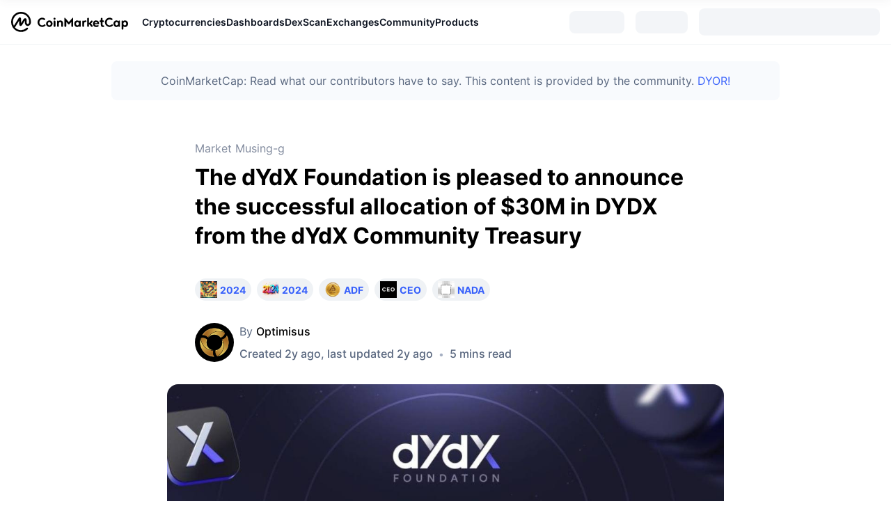

--- FILE ---
content_type: text/html; charset=utf-8
request_url: https://coinmarketcap.com/community/articles/65c7b97f4ecb8132ce73f729/
body_size: 34341
content:
<!DOCTYPE html><html lang="en"><head><meta charSet="utf-8"/><meta http-equiv="x-ua-compatible" content="ie=edge"/><meta name="viewport" content="width=device-width, initial-scale=1, maximum-scale=1, user-scalable=no, shrink-to-fit=no"/><meta name="robots" content="noindex, nofollow"/><link rel="manifest" href="/community/manifest.json"/><link rel="icon" href="/community/favicon.ico"/><link rel="preload" href="https://s2.coinmarketcap.com/static/cloud/fonts/inter/Inter-Regular-new.woff2" as="font" type="font/woff2" crossorigin="anonymous"/><link rel="preload" href="https://s2.coinmarketcap.com/static/cloud/fonts/inter/Inter-Medium-new.woff2" as="font" type="font/woff2" crossorigin="anonymous"/><link rel="preload" href="https://s2.coinmarketcap.com/static/cloud/fonts/inter/Inter-SemiBold-new.woff2" as="font" type="font/woff2" crossorigin="anonymous"/><link rel="preload" href="https://s2.coinmarketcap.com/static/cloud/fonts/inter/Inter-Black-new.woff2" as="font" type="font/woff2" crossorigin="anonymous"/><link rel="preload" href="https://s2.coinmarketcap.com/static/cloud/fonts/inter/Inter-Bold-new.woff2" as="font" type="font/woff2" crossorigin="anonymous"/><title>The dYdX Foundation is pleased to announce the successful allocation of $30M in DYDX from the dYdX Community Treasury: Guest Post by Optimisus | CoinMarketCap</title><meta name="description" content="Zug, Switzerland, February 9th, 2024 Today, the dYdX Foundation highlights the successful allocation of $30M in DYDX from the dYdX Chain Community Treasury. The Foundation Fundraise proposal had a 98% ‘Yes’ vote and a 87.2% voter turnout highlighting the close-to-unanimous suppor..."/><meta property="og:title" content="The dYdX Foundation is pleased to announce the successful allocation of $30M in DYDX from the dYdX Community Treasury: Guest Post by Optimisus | CoinMarketCap"/><meta property="og:description" content="Zug, Switzerland, February 9th, 2024 Today, the dYdX Foundation highlights the successful allocation of $30M in DYDX from the dYdX Chain Community Treasury. The Foundation Fundraise proposal had a 98% ‘Yes’ vote and a 87.2% voter turnout highlighting the close-to-unanimous suppor..."/><meta property="og:url" content="https://coinmarketcap.com/community/articles/65c7b97f4ecb8132ce73f729/"/><meta property="og:type" content="article"/><meta property="og:image" content="https://academy-public.coinmarketcap.com/srd-optimized-uploads/78ab706d827c4d899b712953a2206c1b.jpeg"/><link rel="alternate" hrefLang="en" href="https://coinmarketcap.com/community/articles/65c7b97f4ecb8132ce73f729/"/><link rel="canonical" href="https://coinmarketcap.com/community/articles/65c7b97f4ecb8132ce73f729/"/><meta name="next-head-count" content="20"/><script>if(top!==self){location.href="about:blank";}</script><style data-hide-bottom-popup="true">
              .cmc-bottom-popup {
                bottom: -1000px!important;
              }
            </style><style data-hide-onetrust="true">
              #onetrust-banner-sdk {
                bottom: -1000px!important;
              }
            </style><link href="https://s2.coinmarketcap.com/static/cloud/styles/ui_v053v4.css" rel="stylesheet"/><script charSet="UTF-8">const __cookieBannerInitialScriptsDemoCode=()=>{let e=["ar","bg","cs","da","de","el","en","es","fi","fr","hi","hu","id","it","ja","ko","nl","no","pl","pt-br","ro","ru","sk","sv","th","tr","uk","ur","vi","zh-tw","zh"];function t(t){let n=e.join("|"),r=RegExp(`^/(${n})/?`);return t.replace(r,"/")}let n=!("cn-test.coinmarketcap.com"===location.host||"coinmarketcap.com"===location.host);function r(){let e=new Date(JSON.parse(localStorage.getItem("appBannerAppear")||"{}").value||0).getTime();return new Date().getTime()-e<(n?6e4:864e6)}function a(e){let t=e,n=t.includes("utm_source=coinmarketcap")||t.includes("app=");if(n)try{localStorage.setItem("cmc_flag_in_app","true")}catch(r){}return n}function i(e){return!!({"/events/eth-merge/":!0,"/events/btcamsterdam22/":!0,"/events/consensus-2023/":!0,"/events/killerwhales/":!0,"/events/bitcoin2023/":!0,"/link/":!0,"/app/prompt/":!0})[e]}function o(){let e=window.navigator.userAgent;return!!e.match("CMCApp")}function c(e){let t=window.navigator.userAgent,n=/iPad|iPhone|iPod/.test(t)&&!window.MSStream,r=t.includes("Safari")&&!t.includes("Chrome")&&!t.includes("CriOS");return n&&r}function s(){return"true"===localStorage.getItem("cmc_flag_in_app")}try{let l=e=>{let l=new URL(e||location.href),u=t(l.pathname),p=r()||a(l.search)||i(u)||o()||c(u)||s();if(n&&console.log("shouldHideBanner",p),p){let m=document.createElement("style");m.setAttribute("id","app-banner-style"),document.head.appendChild(m),m.sheet.insertRule(".app-banner-new { display: none !important; }",0)}else{let d=document.querySelector("#app-banner-style");d&&d.remove()}};l(),window.navigation&&window.navigation.addEventListener("navigate",e=>{l(e.destination.url)})}catch(u){console.log("shouldHide",u)}};__cookieBannerInitialScriptsDemoCode();</script><script data-nscript="beforeInteractive" crossorigin="anonymous">(function() {
                if (false) return;
                window.__renderTime__ = {"pageRender":1768625322287};
                window.__renderTime__.pageLoad = Date.now();
              })();
              (function() {if (!!window.__RESOURCE_ERROR__) return;window.__RESOURCE_ERROR__ = [];var collectError = function(item) { window.__RESOURCE_ERROR__.push(item) };window.addEventListener('error', function (e) {var sourceUrl = e.target && (e.target.src || e.target.href);sourceUrl && collectError({ type: e.type || 'error', url: sourceUrl, status: -1, msg: e.message });}, true);var _oldFetch = window.fetch;var _oldOpen = XMLHttpRequest.prototype.open;var _oldSend = XMLHttpRequest.prototype.send;window.fetch = function() {var __url__ = String(arguments[0] && (arguments[0].url || arguments[0]));return _oldFetch.apply(this, arguments).then(res => {res.status >= 400 && collectError({ type: 'fetch', url: __url__, status: res.status || -1, msg: res.statusText });return res;}).catch(function(e) {collectError({ type: 'fetch', url: __url__, status: -1, msg: e.message });throw e;});};XMLHttpRequest.prototype.open = function () {this.__url__ = String(arguments[1]);return _oldOpen.apply(this, arguments);};XMLHttpRequest.prototype.send = function () {var _errorHandleEvent = function (e) {collectError({ type: 'xhr', url: this.__url__, status: this.status, msg: this.statusText });};var _loadHandleEvent = function (e) {this.status >= 400 && collectError({ type: 'xhr', url: this.__url__, status: this.status, msg: this.statusText });};this.addEventListener('error', _errorHandleEvent);this.addEventListener('load', _loadHandleEvent);return _oldSend.apply(this, arguments);};
})();
              window.cachedWidth = window.innerWidth
            </script><link rel="preload" href="https://s2.coinmarketcap.com/v1/gravity/_next/static/css/505460476544ee3b.css" as="style" crossorigin="anonymous"/><link rel="stylesheet" href="https://s2.coinmarketcap.com/v1/gravity/_next/static/css/505460476544ee3b.css" crossorigin="anonymous" data-n-g=""/><link rel="preload" href="https://s2.coinmarketcap.com/v1/gravity/_next/static/css/7bab07c79e0bedd3.css" as="style" crossorigin="anonymous"/><link rel="stylesheet" href="https://s2.coinmarketcap.com/v1/gravity/_next/static/css/7bab07c79e0bedd3.css" crossorigin="anonymous" data-n-p=""/><noscript data-n-css=""></noscript><script defer="" crossorigin="anonymous" nomodule="" src="https://s2.coinmarketcap.com/v1/gravity/_next/static/chunks/polyfills-42372ed130431b0a.js"></script><script src="https://s2.coinmarketcap.com/v1/gravity/_next/static/chunks/webpack-cd95288aa667208b.js" defer="" crossorigin="anonymous"></script><script src="https://s2.coinmarketcap.com/v1/gravity/_next/static/chunks/framework-d94b31214b728ca7.js" defer="" crossorigin="anonymous"></script><script src="https://s2.coinmarketcap.com/v1/gravity/_next/static/chunks/main-cf204f5d0199d909.js" defer="" crossorigin="anonymous"></script><script src="https://s2.coinmarketcap.com/v1/gravity/_next/static/chunks/pages/_app-50d586da31a3c10f.js" defer="" crossorigin="anonymous"></script><script src="https://s2.coinmarketcap.com/v1/gravity/_next/static/chunks/8882-fb5c2340ae1f6b30.js" defer="" crossorigin="anonymous"></script><script src="https://s2.coinmarketcap.com/v1/gravity/_next/static/chunks/9958-fefe6db44c5baf04.js" defer="" crossorigin="anonymous"></script><script src="https://s2.coinmarketcap.com/v1/gravity/_next/static/chunks/4141-5721559d29b154bc.js" defer="" crossorigin="anonymous"></script><script src="https://s2.coinmarketcap.com/v1/gravity/_next/static/chunks/pages/articles/%5Bslug%5D-e04b4a47efe35bec.js" defer="" crossorigin="anonymous"></script><script src="https://s2.coinmarketcap.com/v1/gravity/_next/static/7TZI3zmABxAx_awUK3rbw/_buildManifest.js" defer="" crossorigin="anonymous"></script><script src="https://s2.coinmarketcap.com/v1/gravity/_next/static/7TZI3zmABxAx_awUK3rbw/_ssgManifest.js" defer="" crossorigin="anonymous"></script><style data-styled="" data-styled-version="5.3.11">.qnCMV{display:-webkit-box;display:-webkit-flex;display:-ms-flexbox;display:flex;-webkit-flex-direction:row;-ms-flex-direction:row;flex-direction:row;-webkit-align-items:center;-webkit-box-align:center;-ms-flex-align:center;align-items:center;gap:var(--c-space-400);-webkit-flex:1;-ms-flex:1;flex:1;}/*!sc*/
.qnCMV [data-role='menu-item']{-webkit-flex:0 0 auto;-ms-flex:0 0 auto;flex:0 0 auto;}/*!sc*/
.mSjTj{max-width:960px;margin-top:var(--c-space-300);margin-bottom:var(--c-space-400);margin-left:auto;margin-right:auto;padding:var(--c-space-200);background-color:var(--c-color-gray-100);border-radius:var(--c-border-radius-100);}/*!sc*/
@media (max-width:1023.98px){.mSjTj{margin-left:var(--c-space-200);margin-right:var(--c-space-200);}}/*!sc*/
.fNODjf{-webkit-text-decoration:inherit;text-decoration:inherit;margin:0;padding:0;line-height:var(--c-line-height-body);font-weight:var(--c-font-weight-400);display:initial;font-size:var(--c-font-size-100);color:var(--color-light-neutral-6);line-height:1.5;text-align:center;display:block;font-size:16px;}/*!sc*/
.iArHBx{display:-webkit-box;display:-webkit-flex;display:-ms-flexbox;display:flex;-webkit-flex-direction:column;-ms-flex-direction:column;flex-direction:column;max-width:100%;min-width:0;-webkit-flex-shrink:1;-ms-flex-negative:1;flex-shrink:1;padding-inline-end:8px;}/*!sc*/
.hTOBVz{-webkit-text-decoration:inherit;text-decoration:inherit;margin:0;padding:0;line-height:var(--c-line-height-body);font-weight:var(--c-font-weight-400);display:initial;font-size:var(--c-font-size-100);color:var(--color-primary-black);white-space:nowrap;overflow:hidden;text-overflow:ellipsis;font-size:16px;}/*!sc*/
.pasPC{display:block;margin-left:auto;}/*!sc*/
@media (max-width:1023.98px){.pasPC{display:none;}}/*!sc*/
.ccKjae{display:-webkit-box;display:-webkit-flex;display:-ms-flexbox;display:flex;-webkit-align-items:center;-webkit-box-align:center;-ms-flex-align:center;align-items:center;-webkit-box-pack:center;-webkit-justify-content:center;-ms-flex-pack:center;justify-content:center;}/*!sc*/
.fgFGrz{margin-inline-start:16px;}/*!sc*/
.gzOqVw{width:0%;background:#3861FB;}/*!sc*/
.iPJAfH{-webkit-text-decoration:inherit;text-decoration:inherit;margin:0;padding:0;line-height:var(--c-line-height-body);font-weight:var(--c-font-weight-400);display:initial;font-size:var(--c-font-size-100);color:var(--color-neutral-5);line-height:26px;display:block;margin-bottom:8px;font-size:16px;}/*!sc*/
.edgKdP{margin-bottom:32px;}/*!sc*/
@media (max-width:767.98px){.edgKdP{margin-bottom:16px;}}/*!sc*/
.fPdSKP{-webkit-text-decoration:inherit;text-decoration:inherit;margin:0;padding:0;line-height:var(--c-line-height-body);font-weight:var(--c-font-weight-400);display:initial;font-size:var(--c-font-size-100);font-weight:bold;display:block;margin-inline-start:4px;}/*!sc*/
.kvXZHG{display:-webkit-box;display:-webkit-flex;display:-ms-flexbox;display:flex;-webkit-align-items:center;-webkit-box-align:center;-ms-flex-align:center;align-items:center;margin-bottom:32px;}/*!sc*/
@media (max-width:767.98px){.kvXZHG{margin-bottom:24px;}}/*!sc*/
.SexjP{display:-webkit-box;display:-webkit-flex;display:-ms-flexbox;display:flex;-webkit-align-items:center;-webkit-box-align:center;-ms-flex-align:center;align-items:center;border-radius:100%;overflow:hidden;min-width:56px;margin-inline-end:8px;}/*!sc*/
.fnHein{-webkit-text-decoration:inherit;text-decoration:inherit;margin:0;padding:0;line-height:var(--c-line-height-body);font-weight:var(--c-font-weight-400);display:initial;font-size:var(--c-font-size-100);color:var(--text-color-sub);display:block;margin-bottom:8px;font-size:16px;}/*!sc*/
.jATVZd{display:-webkit-box;display:-webkit-flex;display:-ms-flexbox;display:flex;-webkit-align-items:center;-webkit-box-align:center;-ms-flex-align:center;align-items:center;-webkit-flex-wrap:wrap;-ms-flex-wrap:wrap;flex-wrap:wrap;}/*!sc*/
.gdcsFD{color:var(--c-color-gray-400);margin-inline-end:8px;margin-inline-start:8px;}/*!sc*/
.dStnRN{display:-webkit-inline-box;display:-webkit-inline-flex;display:-ms-inline-flexbox;display:inline-flex;-webkit-align-items:center;-webkit-box-align:center;-ms-flex-align:center;align-items:center;margin-inline-end:2px;}/*!sc*/
.ktlJNL{box-sizing:border-box;margin:0;padding-top:56px;padding-bottom:56px;}/*!sc*/
@media (max-width:767.98px){.ktlJNL{padding-top:16px;padding-bottom:16px;}}/*!sc*/
.dibnAK{-webkit-user-select:none;-moz-user-select:none;-ms-user-select:none;user-select:none;display:inline-block;-webkit-flex-shrink:0;-ms-flex-negative:0;flex-shrink:0;line-height:1em;vertical-align:middle;font-size:16px;}/*!sc*/
.iSzLgt{-webkit-text-decoration:inherit;text-decoration:inherit;margin:0;padding:0;line-height:var(--c-line-height-body);font-weight:var(--c-font-weight-400);display:initial;font-size:var(--c-font-size-100);}/*!sc*/
.cUIGwC{display:-webkit-box;display:-webkit-flex;display:-ms-flexbox;display:flex;-webkit-box-pack:center;-webkit-justify-content:center;-ms-flex-pack:center;justify-content:center;-webkit-align-items:center;-webkit-box-align:center;-ms-flex-align:center;align-items:center;}/*!sc*/
.ePgPpp{-webkit-text-decoration:inherit;text-decoration:inherit;margin:0;padding:0;line-height:var(--c-line-height-body);font-weight:var(--c-font-weight-400);display:initial;font-size:var(--c-font-size-100);color:var(--color-light-neutral-6);display:block;font-size:14px;}/*!sc*/
.bldOEa{display:-webkit-box;display:-webkit-flex;display:-ms-flexbox;display:flex;}/*!sc*/
.cSvOHs{display:-webkit-box;display:-webkit-flex;display:-ms-flexbox;display:flex;-webkit-align-items:center;-webkit-box-align:center;-ms-flex-align:center;align-items:center;cursor:pointer;font-size:14px;color:var(--color-light-neutral-6);}/*!sc*/
.jeWvZA{margin:auto;padding:24px 16px;max-width:752px;border-top:1px solid var(--color-light-neutral-2);text-align:center;}/*!sc*/
.bCYXCG{padding-bottom:24px;max-width:842px;margin:0 auto;}/*!sc*/
.fkSDBi{display:-webkit-box;display:-webkit-flex;display:-ms-flexbox;display:flex;-webkit-align-items:center;-webkit-box-align:center;-ms-flex-align:center;align-items:center;}/*!sc*/
.jtrWeY{margin-top:56px;padding-top:40px;padding-bottom:40px;}/*!sc*/
.betigM{display:grid;grid-gap:16px;padding-top:56px;padding-bottom:56px;}/*!sc*/
.jvlbfc{box-sizing:border-box;margin:0;}/*!sc*/
.krwHeG{-webkit-flex:1;-ms-flex:1;flex:1;margin-bottom:24px;}/*!sc*/
.fEvbWQ{display:-webkit-box;display:-webkit-flex;display:-ms-flexbox;display:flex;padding-bottom:8px;}/*!sc*/
.hpLDBH{-webkit-text-decoration:inherit;text-decoration:inherit;margin:0;padding:0;line-height:var(--c-line-height-body);font-weight:var(--c-font-weight-400);display:initial;font-size:var(--c-font-size-100);color:var(--color-light-neutral-6);display:block;font-size:12px;}/*!sc*/
.ixRkUm{display:-webkit-box;display:-webkit-flex;display:-ms-flexbox;display:flex;padding-bottom:24px;}/*!sc*/
.kKPRsV{-webkit-text-decoration:inherit;text-decoration:inherit;margin:0;padding:0;line-height:var(--c-line-height-body);font-weight:var(--c-font-weight-400);display:initial;font-size:var(--c-font-size-100);margin:0;line-height:1.5;color:var(--color-light-neutral-6);font-size:12px;}/*!sc*/
.gYppnD{color:#a6b0c3;margin-inline-end:8px;margin-inline-start:8px;}/*!sc*/
.jNKewj{-webkit-text-decoration:inherit;text-decoration:inherit;margin:0;padding:0;line-height:var(--c-line-height-body);font-weight:var(--c-font-weight-400);display:initial;font-size:var(--c-font-size-100);margin:0;line-height:1.5;color:var(--color-light-neutral-6);font-size:14px;}/*!sc*/
.fsvxqO{display:-webkit-box;display:-webkit-flex;display:-ms-flexbox;display:flex;-webkit-box-pack:center;-webkit-justify-content:center;-ms-flex-pack:center;justify-content:center;}/*!sc*/
.eexfyw{padding-bottom:80px;}/*!sc*/
data-styled.g1[id="sc-65e7f566-0"]{content:"eQBACe,qnCMV,mSjTj,fNODjf,iArHBx,hTOBVz,pasPC,ccKjae,fgFGrz,gzOqVw,iPJAfH,edgKdP,fPdSKP,kvXZHG,SexjP,fnHein,jATVZd,gdcsFD,dStnRN,ktlJNL,dibnAK,iSzLgt,cUIGwC,ePgPpp,bldOEa,cSvOHs,jeWvZA,bCYXCG,fkSDBi,jtrWeY,betigM,jvlbfc,krwHeG,fEvbWQ,hpLDBH,ixRkUm,kKPRsV,gYppnD,jNKewj,fsvxqO,eexfyw,"}/*!sc*/
.dMwnWW{box-sizing:border-box;margin:0;height:24px;width:24px;}/*!sc*/
.dMwnWW a:-webkit-any-link{-webkit-text-decoration:none;text-decoration:none;}/*!sc*/
.ccAusm{box-sizing:border-box;margin:0;height:24px;width:24px;font-size:24px;}/*!sc*/
.ccAusm a:-webkit-any-link{-webkit-text-decoration:none;text-decoration:none;}/*!sc*/
.lkLHIk{box-sizing:border-box;margin:0;margin-right:8px;height:16;width:16;}/*!sc*/
.lkLHIk a:-webkit-any-link{-webkit-text-decoration:none;text-decoration:none;}/*!sc*/
.gUrHtC{box-sizing:border-box;margin:0;height:18px;width:18px;color:currentColor;}/*!sc*/
.gUrHtC a:-webkit-any-link{-webkit-text-decoration:none;text-decoration:none;}/*!sc*/
data-styled.g3[id="sc-4c05d6ef-0"]{content:"dMwnWW,ccAusm,lkLHIk,gUrHtC,"}/*!sc*/
.ZWTak{-webkit-align-items:center;-webkit-box-align:center;-ms-flex-align:center;align-items:center;background:#222531;border:0;border-radius:8px;display:-webkit-inline-box;display:-webkit-inline-flex;display:-ms-inline-flexbox;display:inline-flex;color:#FFFFFF;cursor:pointer;-webkit-box-pack:center;-webkit-justify-content:center;-ms-flex-pack:center;justify-content:center;outline:0;font-weight:600;width:auto;height:40px;font-size:14px;padding:0 24px;line-height:24px;}/*!sc*/
.ZWTak:hover:not(:disabled){background:#323546;color:#FFFFFF;-webkit-text-decoration:none;text-decoration:none;}/*!sc*/
.ZWTak:active{background:#171924;}/*!sc*/
.ZWTak:focus{background:#222531;box-shadow:0 0 0 3px rgba(34,37,49,0.2);color:#FFFFFF;}/*!sc*/
.ZWTak:disabled{background:#EFF2F5;color:#000000;opacity:0.5;cursor:not-allowed;}/*!sc*/
.ZWTak > a,.ZWTak >a:hover{color:unset;}/*!sc*/
.jbmfHS{-webkit-align-items:center;-webkit-box-align:center;-ms-flex-align:center;align-items:center;background:#3861FB;border:0;border-radius:8px;display:-webkit-inline-box;display:-webkit-inline-flex;display:-ms-inline-flexbox;display:inline-flex;color:#FFFFFF;cursor:pointer;-webkit-box-pack:center;-webkit-justify-content:center;-ms-flex-pack:center;justify-content:center;outline:0;font-weight:600;width:auto;height:40px;font-size:14px;padding:0 24px;line-height:24px;}/*!sc*/
.jbmfHS:hover:not(:disabled){background:linear-gradient(0deg,rgba(0,0,0,0.08),rgba(0,0,0,0.08)),#3861FB;color:#FFFFFF;-webkit-text-decoration:none;text-decoration:none;}/*!sc*/
.jbmfHS:active{background:#3861FB;}/*!sc*/
.jbmfHS:focus{background:#3861FB;box-shadow:0 0 0 3px rgba(56,97,251,0.32);color:#FFFFFF;}/*!sc*/
.jbmfHS:disabled{background:#3861FB;color:#FFFFFF;opacity:0.5;cursor:not-allowed;}/*!sc*/
.jbmfHS > a,.jbmfHS >a:hover{color:unset;}/*!sc*/
data-styled.g5[id="sc-c0a10c7b-0"]{content:"ZWTak,jbmfHS,"}/*!sc*/
.hcuNRD{-webkit-align-items:center;-webkit-box-align:center;-ms-flex-align:center;align-items:center;display:-webkit-box;display:-webkit-flex;display:-ms-flexbox;display:flex;-webkit-box-pack:center;-webkit-justify-content:center;-ms-flex-pack:center;justify-content:center;margin-inline-start:4px;margin-inline-end:0;}/*!sc*/
data-styled.g6[id="sc-c0a10c7b-1"]{content:"hcuNRD,"}/*!sc*/
@font-face{font-family:'Inter';font-style:normal;font-weight:400;src:url('https://s2.coinmarketcap.com/static/cloud/fonts/inter/Inter-Regular-new.woff2') format('woff2'),url('https://s2.coinmarketcap.com/static/cloud/fonts/inter/Inter-Regular-new.woff') format('woff');font-display:swap;}/*!sc*/
@font-face{font-family:'Inter';font-style:normal;font-weight:500;src:url('https://s2.coinmarketcap.com/static/cloud/fonts/inter/Inter-Medium-new.woff2') format('woff2'),url('https://s2.coinmarketcap.com/static/cloud/fonts/inter/Inter-Medium-new.woff') format('woff');font-display:swap;}/*!sc*/
@font-face{font-family:'Inter';font-style:normal;font-weight:600;src:url('https://s2.coinmarketcap.com/static/cloud/fonts/inter/Inter-SemiBold-new.woff2') format('woff2'),url('https://s2.coinmarketcap.com/static/cloud/fonts/inter/Inter-SemiBold-new.woff') format('woff');font-display:swap;}/*!sc*/
@font-face{font-family:'Inter';font-style:normal;font-weight:700;src:url('https://s2.coinmarketcap.com/static/cloud/fonts/inter/Inter-Bold-new.woff2') format('woff2'),url('https://s2.coinmarketcap.com/static/cloud/fonts/inter/Inter-Bold-new.woff') format('woff');font-display:swap;}/*!sc*/
@font-face{font-family:'Inter';font-style:normal;font-weight:900;src:url('https://s2.coinmarketcap.com/static/cloud/fonts/inter/Inter-Black-new.woff2') format('woff2'),url('https://s2.coinmarketcap.com/static/cloud/fonts/inter/Inter-Black-new.woff') format('woff');font-display:swap;}/*!sc*/
data-styled.g8[id="sc-global-bQXXlj1"]{content:"sc-global-bQXXlj1,"}/*!sc*/
.bBumlM{width:32px;height:32px;}/*!sc*/
data-styled.g41[id="sc-8a128ed-0"]{content:"bBumlM,"}/*!sc*/
.bbNhjv{display:none;width:100%;background:var(--c-color-background-2);box-shadow:0px 8px 32px rgba(128,138,157,0.12),0px 1px 2px rgba(128,138,157,0.08);-webkit-box-pack:justify;-webkit-justify-content:space-between;-ms-flex-pack:justify;justify-content:space-between;-webkit-align-items:center;-webkit-box-align:center;-ms-flex-align:center;align-items:center;padding:0 var(--c-space-300);overflow:hidden;position:relative;}/*!sc*/
@media (max-width:767.98px){.bbNhjv{padding:0 var(--c-space-200);}}/*!sc*/
data-styled.g42[id="sc-1cf336c-0"]{content:"bbNhjv,"}/*!sc*/
.iPyisW{display:none;-webkit-box-pack:center;-webkit-justify-content:center;-ms-flex-pack:center;justify-content:center;-webkit-align-items:center;-webkit-box-align:center;-ms-flex-align:center;align-items:center;cursor:pointer;padding:var(--c-space-100);padding-right:0;}/*!sc*/
.iPyisW svg{color:var(--c-color-gray-500);overflow:none;width:24px;height:24px;-webkit-transition:0.36s;transition:0.36s;}/*!sc*/
data-styled.g43[id="sc-1cf336c-1"]{content:"iPyisW,"}/*!sc*/
.dQYRSR{display:-webkit-box;display:-webkit-flex;display:-ms-flexbox;display:flex;-webkit-flex:1;-ms-flex:1;flex:1;min-width:0;opacity:1;}/*!sc*/
data-styled.g44[id="sc-1cf336c-2"]{content:"dQYRSR,"}/*!sc*/
.ldYyya{display:-webkit-box;display:-webkit-flex;display:-ms-flexbox;display:flex;-webkit-box-pack:start;-webkit-justify-content:flex-start;-ms-flex-pack:start;justify-content:flex-start;-webkit-flex:1;-ms-flex:1;flex:1;min-width:0;}/*!sc*/
.ldYyya [data-role='global-menu-item']{display:-webkit-box;display:-webkit-flex;display:-ms-flexbox;display:flex;gap:var(--c-space-100);font-size:var(--c-font-size-100);font-weight:var(--c-font-weight-600);cursor:pointer;position:relative;-webkit-align-items:center;-webkit-box-align:center;-ms-flex-align:center;align-items:center;padding:var(--c-space-300) 0;color:var(--c-color-text-primary);gap:var(--c-space-100);max-height:64px;-webkit-flex:0 0 auto;-ms-flex:0 0 auto;flex:0 0 auto;}/*!sc*/
.ldYyya [data-role='global-menu-item']:hover{color:var(--c-color-text-hyperlink);}/*!sc*/
.ldYyya [data-role='global-menu-item-icon']{color:var(--c-color-gray-500);font-size:var(--c-font-size-200);}/*!sc*/
.ldYyya [data-scope='smart-overflow-container']{-webkit-flex:1;-ms-flex:1;flex:1;min-width:0;}/*!sc*/
@media (min-width:1280px){.ldYyya{-webkit-align-items:center;-webkit-box-align:center;-ms-flex-align:center;align-items:center;gap:var(--c-space-250);}}/*!sc*/
data-styled.g45[id="sc-1cf336c-3"]{content:"ldYyya,"}/*!sc*/
.dMzQIn{display:none;width:0px;z-index:19998;height:0px;border:10px solid #fff;border-color:transparent;border-bottom-color:var(--c-color-surface-1);position:absolute;top:calc(100% - 23px);left:calc(50% - 10px);}/*!sc*/
data-styled.g46[id="sc-1cf336c-4"]{content:"dMzQIn,"}/*!sc*/
.ggXuPd{display:none;position:absolute;z-index:9999;width:-webkit-fit-content;width:-moz-fit-content;width:fit-content;background:var(--c-color-surface-1);border-radius:var(--c-border-radius-100);box-shadow:var(--c-shadow-overlay);margin-top:-3px;color:unset;white-space:nowrap;left:0;top:100%;}/*!sc*/
.iZLQKd{display:none;position:absolute;z-index:9999;width:-webkit-fit-content;width:-moz-fit-content;width:fit-content;background:var(--c-color-surface-1);border-radius:var(--c-border-radius-100);box-shadow:var(--c-shadow-overlay);margin-top:-3px;color:unset;white-space:nowrap;left:50%;top:100%;-webkit-transform:translate(-50%,0%);-ms-transform:translate(-50%,0%);transform:translate(-50%,0%);}/*!sc*/
data-styled.g47[id="sc-1cf336c-5"]{content:"ggXuPd,iZLQKd,"}/*!sc*/
.jzrrZi{position:relative;}/*!sc*/
.jzrrZi:hover .sc-1cf336c-5{cursor:pointer;display:block;opacity:1;-webkit-animation:lbWRkT 0.3s forwards;animation:lbWRkT 0.3s forwards;}/*!sc*/
.jzrrZi:hover .sc-1cf336c-4{display:block;}/*!sc*/
data-styled.g48[id="sc-1cf336c-6"]{content:"jzrrZi,"}/*!sc*/
.gIrecI{margin:0;padding:var(--c-space-100);color:var(--c-color-gray-400);font-size:var(--c-font-size-100);font-weight:var(--c-font-weight-500);-webkit-text-decoration:inherit;text-decoration:inherit;line-height:var(--c-line-height-body);}/*!sc*/
data-styled.g50[id="sc-1cf336c-8"]{content:"gIrecI,"}/*!sc*/
.eJChJI{display:block;}/*!sc*/
@media (min-width:1280px){.eJChJI{padding:var(--c-space-300);}}/*!sc*/
.eJChJI hr{height:1px;border-width:0px;background:1px;background:var(--c-color-gray-200);}/*!sc*/
.eJChJI .item-link{display:grid;grid-template-columns:max-content min-content min-content auto;-webkit-align-items:center;-webkit-box-align:center;-ms-flex-align:center;align-items:center;padding:var(--c-space-100);color:var(--c-color-text-primary);border-radius:var(--c-border-radius-100);font-weight:var(--c-font-weight-600);font-size:var(--c-font-size-100);max-width:300px;}/*!sc*/
.eJChJI .item-link:hover{background-color:var(--c-color-gray-200);}/*!sc*/
.eJChJI .item-link.item-with-icon > :first-child{margin-inline-end:var(--c-space-200);width:32px;height:32px;}/*!sc*/
.eJChJI .item-link .ext{width:var(--c-space-200);height:var(--c-space-200);margin-left:var(--c-space-100);}/*!sc*/
data-styled.g51[id="sc-1cf336c-9"]{content:"eJChJI,"}/*!sc*/
.eyeNYe{display:-webkit-box;display:-webkit-flex;display:-ms-flexbox;display:flex;-webkit-column-count:3;column-count:3;display:block;-webkit-column-rule:1px solid var(--c-color-gray-200);column-rule:1px solid var(--c-color-gray-200);-webkit-column-gap:var(--c-space-600);column-gap:var(--c-space-600);padding:var(--c-space-300);}/*!sc*/
.eyeNYe .leaderboards-section{margin-bottom:20px;}/*!sc*/
.eyeNYe.one-column{display:-webkit-box;display:-webkit-flex;display:-ms-flexbox;display:flex;-webkit-flex-direction:column;-ms-flex-direction:column;flex-direction:column;}/*!sc*/
.eyeNYe .sc-1cf336c-9{padding:0;}/*!sc*/
.eyeNYe > *{-webkit-break-inside:avoid-column;break-inside:avoid-column;}/*!sc*/
.eyeNYe > *:not(:first-child){margin-top:var(--c-space-200);}/*!sc*/
.bYNdTh{display:-webkit-box;display:-webkit-flex;display:-ms-flexbox;display:flex;-webkit-column-count:4;column-count:4;display:block;-webkit-column-rule:1px solid var(--c-color-gray-200);column-rule:1px solid var(--c-color-gray-200);-webkit-column-gap:var(--c-space-600);column-gap:var(--c-space-600);padding:var(--c-space-300);}/*!sc*/
.bYNdTh .leaderboards-section{margin-bottom:20px;}/*!sc*/
.bYNdTh.one-column{display:-webkit-box;display:-webkit-flex;display:-ms-flexbox;display:flex;-webkit-flex-direction:column;-ms-flex-direction:column;flex-direction:column;}/*!sc*/
.bYNdTh .sc-1cf336c-9{padding:0;}/*!sc*/
.bYNdTh > *{-webkit-break-inside:avoid-column;break-inside:avoid-column;}/*!sc*/
.bYNdTh > *:not(:first-child){margin-top:var(--c-space-200);}/*!sc*/
.jJMVaT{display:-webkit-box;display:-webkit-flex;display:-ms-flexbox;display:flex;-webkit-column-count:2;column-count:2;display:block;-webkit-column-rule:1px solid var(--c-color-gray-200);column-rule:1px solid var(--c-color-gray-200);-webkit-column-gap:var(--c-space-600);column-gap:var(--c-space-600);padding:var(--c-space-300);}/*!sc*/
.jJMVaT .leaderboards-section{margin-bottom:20px;}/*!sc*/
.jJMVaT.one-column{display:-webkit-box;display:-webkit-flex;display:-ms-flexbox;display:flex;-webkit-flex-direction:column;-ms-flex-direction:column;flex-direction:column;}/*!sc*/
.jJMVaT .sc-1cf336c-9{padding:0;}/*!sc*/
.jJMVaT > *{-webkit-break-inside:avoid-column;break-inside:avoid-column;}/*!sc*/
.jJMVaT > *:not(:first-child){margin-top:var(--c-space-200);}/*!sc*/
data-styled.g52[id="sc-1cf336c-10"]{content:"eyeNYe,bYNdTh,jJMVaT,"}/*!sc*/
.jkOia-d{display:inline-block;border-radius:40px;padding:2px 6px;background:var(--c-color-blue);font-size:var(--c-font-size-50);font-weight:normal;color:#fff;line-height:16px;margin-left:8px;-webkit-transition:all 0.3s;transition:all 0.3s;}/*!sc*/
data-styled.g53[id="sc-1cf336c-11"]{content:"jkOia-d,"}/*!sc*/
.hSGsvB{background-color:var(--c-color-background-2);display:-webkit-box;display:-webkit-flex;display:-ms-flexbox;display:flex;-webkit-flex-direction:column;-ms-flex-direction:column;flex-direction:column;-webkit-box-pack:center;-webkit-justify-content:center;-ms-flex-pack:center;justify-content:center;-webkit-scrollbar-width:none;-moz-scrollbar-width:none;-ms-scrollbar-width:none;scrollbar-width:none;-ms-overflow-style:none;}/*!sc*/
.hSGsvB::-webkit-scrollbar{display:none;}/*!sc*/
data-styled.g59[id="sc-3e5e014-0"]{content:"hSGsvB,"}/*!sc*/
.cmc-uikit-tippy.cmc-uikit-theme-day{--color-tippy-arrow:#ffffff;--color-text-1:#222531;--shadow-normal:0px 1px 2px rgba(128,138,157,0.12),0px 8px 32px rgba(128,138,157,0.24);}/*!sc*/
.cmc-uikit-tippy.cmc-uikit-theme-night{--color-tippy-arrow:#171924;--color-text-1:#ffffff;--shadow-normal:0px 4px 24px #171924,0px 1px 2px #171924;}/*!sc*/
.tippy-box[data-animation='fade'][data-state='hidden']{opacity:0;}/*!sc*/
[data-tippy-root]{max-width:calc(100vw - 10px);pointer-events:auto !important;}/*!sc*/
.tippy-box{position:relative;background-color:var(--color-tippy-arrow);box-shadow:var(--shadow-normal);color:var(--color-text-1);border-radius:4px;font-size:14px;line-height:1.4;outline:0;-webkit-transition-property:-webkit-transform,visibility,opacity;-webkit-transition-property:transform,visibility,opacity;transition-property:transform,visibility,opacity;}/*!sc*/
.tippy-box[data-placement^='top'] > .tippy-arrow{bottom:0;}/*!sc*/
.tippy-box[data-placement^='top'] > .tippy-arrow:before{bottom:-7px;left:0;border-width:8px 8px 0;border-top-color:initial;-webkit-transform-origin:center top;-ms-transform-origin:center top;transform-origin:center top;}/*!sc*/
.tippy-box[data-placement^='bottom'] > .tippy-arrow{top:0;}/*!sc*/
.tippy-box[data-placement^='bottom'] > .tippy-arrow:before{top:-7px;left:0;border-width:0 8px 8px;border-bottom-color:initial;-webkit-transform-origin:center bottom;-ms-transform-origin:center bottom;transform-origin:center bottom;}/*!sc*/
.tippy-box[data-placement^='left'] > .tippy-arrow{right:0;}/*!sc*/
.tippy-box[data-placement^='left'] > .tippy-arrow:before{border-width:8px 0 8px 8px;border-left-color:initial;right:-7px;-webkit-transform-origin:center left;-ms-transform-origin:center left;transform-origin:center left;}/*!sc*/
.tippy-box[data-placement^='right'] > .tippy-arrow{left:0;}/*!sc*/
.tippy-box[data-placement^='right'] > .tippy-arrow:before{left:-7px;border-width:8px 8px 8px 0;border-right-color:initial;-webkit-transform-origin:center right;-ms-transform-origin:center right;transform-origin:center right;}/*!sc*/
.tippy-box[data-inertia][data-state='visible']{-webkit-transition-timing-function:cubic-bezier(0.54,1.5,0.38,1.11);transition-timing-function:cubic-bezier(0.54,1.5,0.38,1.11);}/*!sc*/
.tippy-arrow{width:16px;height:16px;color:var(--color-tippy-arrow);}/*!sc*/
.tippy-arrow:before{content:'';position:absolute;border-color:transparent;border-style:solid;}/*!sc*/
.tippy-content{position:relative;padding:5px 9px;z-index:1;}/*!sc*/
data-styled.g60[id="sc-global-cATxTe1"]{content:"sc-global-cATxTe1,"}/*!sc*/
:root{--c-font-size-50:11px;--c-font-size-75:12px;--c-font-size-100:14px;--c-font-size-200:16px;--c-font-size-300:18px;--c-font-size-400:18px;--c-font-size-600:20px;--c-font-size-800:25px;--c-font-size-1000:32px;--c-font-weight-300:300;--c-font-weight-400:400;--c-font-weight-500:500;--c-font-weight-600:600;--c-font-weight-700:700;--c-font-weight-900:900;--c-line-height-heading:130%;--c-line-height-body:150%;--c-color-gray-100:#F8FAFD;--c-color-gray-200:#EFF2F5;--c-color-gray-300:#CFD6E4;--c-color-gray-400:#A6B0C3;--c-color-gray-500:#808A9D;--c-color-gray-600:#616E85;--c-color-blue-100:#F0F6FF;--c-color-blue-200:#DDE4FD;--c-color-blue-300:#ACBDFB;--c-color-blue-400:#6188FF;--c-color-blue-500:#3861FB;--c-color-blue-600:#2444D4;--c-color-blue-700:#0728A1;--c-color-blue-800:#1E274F;--c-color-green-100:#DEFBF0;--c-color-green-200:#C3F8E4;--c-color-green-300:#8CF2CC;--c-color-green-400:#67E4B5;--c-color-green-500:#16C784;--c-color-green-600:#119C68;--c-color-green-700:#0D734C;--c-color-green-800:#173C37;--c-color-beige-100:#FDF4EA;--c-color-beige-200:#FCEDDE;--c-color-beige-300:#FBE0C6;--c-color-beige-400:#F9D3AF;--c-color-beige-500:#F5B97F;--c-color-beige-600:#EE8B2A;--c-color-beige-700:#BD650F;--c-color-beige-800:#433936;--c-color-orange-100:#FFE9E5;--c-color-orange-200:#FFCFC7;--c-color-orange-300:#FFAD9E;--c-color-orange-400:#FF9B8A;--c-color-orange-500:#FF775F;--c-color-orange-600:#FF3C1A;--c-color-orange-700:#D11F00;--c-color-orange-800:#8A1500;--c-color-red-100:#FCE6E8;--c-color-red-200:#F8BABD;--c-color-red-300:#F8BABD;--c-color-red-400:#EE626A;--c-color-red-500:#EA3943;--c-color-red-600:#CB1620;--c-color-red-700:#981018;--c-color-red-800:#411F2A;--c-color-teal-100:#E8FAFD;--c-color-teal-200:#B9EFF9;--c-color-teal-300:#7CE1F3;--c-color-teal-400:#3BD1ED;--c-color-teal-500:#13B2CF;--c-color-teal-600:#0F91A8;--c-color-teal-700:#0C7487;--c-color-teal-800:#084854;--c-color-purple-100:#F6F0FF;--c-color-purple-200:#E7D7FE;--c-color-purple-300:#C8A5FE;--c-color-purple-400:#A972FD;--c-color-purple-500:#8A3FFC;--c-color-purple-600:#6312DE;--c-color-purple-700:#4103A1;--c-color-purple-800:#25015A;--c-color-blue-black:var(--c-color-blue-700);--c-color-blue-dark:var(--c-color-blue-600);--c-color-blue-original:var(--c-color-blue-500);--c-color-blue-light:var(--c-color-blue-400);--c-color-green-black:var(--c-color-green-700);--c-color-green-dark:var(--c-color-green-600);--c-color-green-original:var(--c-color-green-500);--c-color-green-light:var(--c-color-green-400);--c-color-beige-black:var(--c-color-beige-700);--c-color-beige-dark:var(--c-color-beige-600);--c-color-beige-original:var(--c-color-beige-500);--c-color-beige-light:var(--c-color-beige-400);--c-color-orange-black:var(--c-color-orange-700);--c-color-orange-dark:var(--c-color-orange-600);--c-color-orange-original:var(--c-color-orange-500);--c-color-orange-light:var(--c-color-orange-400);--c-color-teal-black:var(--c-color-teal-700);--c-color-teal-dark:var(--c-color-teal-600);--c-color-teal-original:var(--c-color-teal-500);--c-color-teal-light:var(--c-color-teal-400);--c-color-purple-black:var(--c-color-purple-700);--c-color-purple-dark:var(--c-color-purple-600);--c-color-purple-original:var(--c-color-purple-500);--c-color-purple-light:var(--c-color-purple-400);--c-color-blue:#3861FB;--c-color-background-1:#FCFDFE;--c-color-background-2:#FFFFFF;--c-color-surface-1:#FFFFFF;--c-color-surface-2:#F8FAFD;--c-color-text-primary:#0D1421;--c-color-text-secondary:#616E85;--c-color-text-caption:#A6B0C3;--c-color-text-hyperlink:#3861FB;--c-color-negative:#EA3943;--c-color-negative-bg:var(--c-color-red-100);--c-color-positive:#16C784;--c-color-positive-bg:var(--c-color-green-100);--c-color-reminder:#F5B97F;--c-color-reminder-bg:var(--c-color-beige-100);--c-color-official:#3861FB;--c-color-official-bg:var(--c-color-blue-100);--c-color-no-access:#858CA2;--c-color-no-access-bg:var(--c-color-gray-200);--c-color-azure:#486DF7;--c-color-green:var(--c-color-green-500);--c-color-beige:var(--c-color-beige-500);--c-color-orange:var(--c-color-orange-500);--c-color-teal:#23DCF5;--c-color-purple:var(--c-color-purple-500);--c-color-navy:var(--c-color-blue-600);--c-color-overlay-bg:rgba(88,102,126,0.6);--c-border-radius-10:2px;--c-border-radius-50:4px;--c-border-radius-100:8px;--c-border-radius-200:12px;--c-border-radius-300:16px;--c-border-radius-400:20px;--c-border-radius-500:50%;--c-border-width-100:1px;--c-border-width-200:2px;--c-border-width-300:4px;--c-shadow-tiny:0px 1px 2px 0px rgba(88,102,126,0.12),0px 4px 24px 0px rgba(88,102,126,0.08);--c-shadow-overlay:0px 8px 32px 0px rgba(128,138,157,0.24),0px 1px 2px 0px rgba(128,138,157,0.12);--c-space-50:4px;--c-space-100:8px;--c-space-150:12px;--c-space-200:16px;--c-space-250:20px;--c-space-300:24px;--c-space-400:32px;--c-space-500:40px;--c-space-600:48px;--c-space-800:64px;--c-space-n-50:-4px;--c-space-n-100:-8px;--c-space-n-150:-12px;--c-space-n-200:-16px;--c-space-n-250:-20px;--c-space-n-300:-24px;--c-space-n-400:-32px;--c-space-n-500:-40px;--c-space-n-600:-48px;--c-space-n-800:-64px;}/*!sc*/
@media (min-width:768px){:root{--c-font-size-400:20px;--c-font-size-600:25px;--c-font-size-800:32px;--c-font-size-1000:40px;--c-border-radius-10:4px;--c-border-radius-50:6px;--c-border-radius-200:14px;}}/*!sc*/
.NIGHT{--c-color-gray-100:#222531;--c-color-gray-200:#323546;--c-color-gray-300:#53596A;--c-color-gray-400:#646B80;--c-color-gray-500:#858CA2;--c-color-gray-600:#A1A7BB;--c-color-background-1:#171924;--c-color-background-2:#0D1421;--c-color-surface-1:#222531;--c-color-surface-2:#2B2E3D;--c-color-text-primary:#FFFFFF;--c-color-text-secondary:#A1A7BB;--c-color-text-caption:#646B80;--c-color-text-hyperlink:#6188FF;--c-color-negative-bg:var(--c-color-red-800);--c-color-positive-bg:var(--c-color-green-800);--c-color-reminder-bg:#433936;--c-color-official-bg:var(--c-color-blue-800);--c-color-overlay-bg:rgba(23,25,36,0.6);--c-shadow-tiny:0px 1px 2px 0px rgba(13,20,33,0.24),0px 4px 24px 0px rgba(13,20,33,0.12);--c-shadow-overlay:0px 8px 32px 0px #0D1421,0px 1px 2px 0px #0D1421;}/*!sc*/
html,body{overscroll-behavior:none;}/*!sc*/
body{background:var(--c-color-background-2);}/*!sc*/
img[dropped-by='bsaoptimize']{display:none !important;}/*!sc*/
data-styled.g61[id="sc-global-hEGUJn1"]{content:"sc-global-hEGUJn1,"}/*!sc*/
.lmEBEf{display:-webkit-box;display:-webkit-flex;display:-ms-flexbox;display:flex;-webkit-align-items:center;-webkit-box-align:center;-ms-flex-align:center;align-items:center;gap:2px;color:var(--c-color-gray-500);cursor:pointer;}/*!sc*/
data-styled.g375[id="sc-85422e9e-0"]{content:"lmEBEf,"}/*!sc*/
.kRTWIj{background:var(--c-color-background-2);}/*!sc*/
.kRTWIj .hero{position:relative;display:-webkit-box;display:-webkit-flex;display:-ms-flexbox;display:flex;min-height:100vh;max-width:1400px;margin:auto;}/*!sc*/
@media (max-width:1024px){.kRTWIj .hero{display:-webkit-box;display:-webkit-flex;display:-ms-flexbox;display:flex;}}/*!sc*/
data-styled.g376[id="sc-7fbd0f9f-0"]{content:"kRTWIj,"}/*!sc*/
.htBBXV{margin:auto;overflow-wrap:anywhere;}/*!sc*/
data-styled.g377[id="sc-7fbd0f9f-1"]{content:"htBBXV,"}/*!sc*/
.gqdtPm{position:relative;border-radius:16px;padding-top:56%;}/*!sc*/
.gqdtPm img{position:absolute;left:0;top:0;width:100%;height:100%;border-radius:16px;object-fit:cover;}/*!sc*/
data-styled.g378[id="sc-dce392a8-0"]{content:"gqdtPm,"}/*!sc*/
.vsIur .coverImage{border-radius:16px;}/*!sc*/
@media screen and (min-width:832px){.vsIur{margin:0 -40px;width:calc(100% + 80px);max-width:calc(100vw - 32px);}.vsIur > *{width:100% !important;}}/*!sc*/
data-styled.g379[id="sc-dce392a8-1"]{content:"vsIur,"}/*!sc*/
.fSkXtt{display:-webkit-box;display:-webkit-flex;display:-ms-flexbox;display:flex;cursor:pointer;-webkit-box-pack:center;-webkit-justify-content:center;-ms-flex-pack:center;justify-content:center;width:24px;height:24px;-webkit-transition:ease-out 0.2s;transition:ease-out 0.2s;color:#929aa5;}/*!sc*/
.fSkXtt:hover{color:#1da1f2;}/*!sc*/
.fSkXtt svg{width:100%;height:100%;}/*!sc*/
.cOrzLf{display:-webkit-box;display:-webkit-flex;display:-ms-flexbox;display:flex;cursor:pointer;-webkit-box-pack:center;-webkit-justify-content:center;-ms-flex-pack:center;justify-content:center;width:24px;height:24px;-webkit-transition:ease-out 0.2s;transition:ease-out 0.2s;color:#929aa5;}/*!sc*/
.cOrzLf:hover{color:#4267B2;}/*!sc*/
.cOrzLf svg{width:100%;height:100%;}/*!sc*/
.gWCOkg{display:-webkit-box;display:-webkit-flex;display:-ms-flexbox;display:flex;cursor:pointer;-webkit-box-pack:center;-webkit-justify-content:center;-ms-flex-pack:center;justify-content:center;width:24px;height:24px;-webkit-transition:ease-out 0.2s;transition:ease-out 0.2s;color:#929aa5;}/*!sc*/
.gWCOkg:hover{color:#0088cc;}/*!sc*/
.gWCOkg svg{width:100%;height:100%;}/*!sc*/
.ETeiQ{display:-webkit-box;display:-webkit-flex;display:-ms-flexbox;display:flex;cursor:pointer;-webkit-box-pack:center;-webkit-justify-content:center;-ms-flex-pack:center;justify-content:center;width:24px;height:24px;-webkit-transition:ease-out 0.2s;transition:ease-out 0.2s;color:#929aa5;}/*!sc*/
.ETeiQ:hover{color:black;}/*!sc*/
.ETeiQ svg{width:100%;height:100%;}/*!sc*/
data-styled.g394[id="sc-591cebbd-0"]{content:"fSkXtt,cOrzLf,gWCOkg,ETeiQ,"}/*!sc*/
.excdUC{-webkit-transition:width 300ms linear 0s;transition:width 300ms linear 0s;height:4px;}/*!sc*/
data-styled.g396[id="sc-6fe0e54f-0"]{content:"excdUC,"}/*!sc*/
.eDUmBs{display:-webkit-box;display:-webkit-flex;display:-ms-flexbox;display:flex;-webkit-align-items:center;-webkit-box-align:center;-ms-flex-align:center;align-items:center;box-shadow:0px 0px 1px rgba(20,21,26,0.1),0px 7px 14px rgba(71,77,87,0.08),0px 3px 6px rgba(20,21,26,0.08);height:92px;-webkit-flex-wrap:nowrap;-ms-flex-wrap:nowrap;flex-wrap:nowrap;padding:0 116px;}/*!sc*/
@media (max-width:767.98px){.eDUmBs{padding:16px;height:auto;}}/*!sc*/
data-styled.g397[id="sc-84a6242b-0"]{content:"eDUmBs,"}/*!sc*/
.fMWpdE{background-color:var(--c-color-background-2);position:fixed;top:0;left:0;width:100%;-webkit-transition:-webkit-transform 0.3s ease-in;-webkit-transition:transform 0.3s ease-in;transition:transform 0.3s ease-in;z-index:1;-webkit-transform:translateY(-100px);-ms-transform:translateY(-100px);transform:translateY(-100px);}/*!sc*/
data-styled.g398[id="sc-84a6242b-1"]{content:"fMWpdE,"}/*!sc*/
.hMdrEy{display:-webkit-box;display:-webkit-flex;display:-ms-flexbox;display:flex;background:var(--color-light-neutral-1);padding:16px 40px 16px 16px;border-radius:16px;}/*!sc*/
.hMdrEy .image-link{display:-webkit-box;display:-webkit-flex;display:-ms-flexbox;display:flex;border-radius:100%;overflow:hidden;margin-right:16px;-webkit-flex:0 0 56px;-ms-flex:0 0 56px;flex:0 0 56px;}/*!sc*/
.hMdrEy h3{margin-bottom:4px;}/*!sc*/
.hMdrEy p{line-height:1.5;color:#58667e;}/*!sc*/
.hMdrEy a,.hMdrEy a:active,.hMdrEy a:hover{color:inherit;}/*!sc*/
data-styled.g410[id="sc-b51302ed-0"]{content:"hMdrEy,"}/*!sc*/
.ciKYQx .heart{cursor:pointer;height:38px;width:38px;background-image:url('https://s2.coinmarketcap.com/static/cloud/img/like-animation.png?_=f862bb8');background-position:left;background-size:2900%;background-repeat:no-repeat;-webkit-transform:scale(1.5);-ms-transform:scale(1.5);transform:scale(1.5);}/*!sc*/
.ciKYQx .is_liked{background-position:right;}/*!sc*/
.ciKYQx .is_animating{-webkit-animation:heart-burst 0.8s steps(28) 1;animation:heart-burst 0.8s steps(28) 1;}/*!sc*/
@-webkit-keyframes heart-burst{from{background-position:left;}to{background-position:right;}}/*!sc*/
@keyframes heart-burst{from{background-position:left;}to{background-position:right;}}/*!sc*/
data-styled.g411[id="sc-c593618f-0"]{content:"ciKYQx,"}/*!sc*/
.lbJAaf{padding:56px 32px;background-color:var(--color-light-neutral-1);}/*!sc*/
.lbJAaf p,.lbJAaf h3{text-align:center;}/*!sc*/
.lbJAaf .form{margin:24px auto 0;}/*!sc*/
data-styled.g412[id="sc-760bea1-0"]{content:"lbJAaf,"}/*!sc*/
.hcXxKe{max-width:1200px;margin:auto;padding:24px 16px;}/*!sc*/
data-styled.g413[id="sc-760bea1-1"]{content:"hcXxKe,"}/*!sc*/
.fLiTsj{display:block;margin:0;line-height:1.5;color:#3861fb;font-size:18px;text-align:left;margin-bottom:24px;}/*!sc*/
@media (max-width:1023.98px){.fLiTsj{font-size:16px;}}/*!sc*/
@media (max-width:767.98px){.fLiTsj{text-align:center;}}/*!sc*/
data-styled.g414[id="sc-760bea1-2"]{content:"fLiTsj,"}/*!sc*/
.fCteUI{display:block;margin:0;line-height:1.5;line-break:1.2;font-weight:600;font-size:28;text-align:left;margin-bottom:8px;}/*!sc*/
@media (max-width:1023.98px){.fCteUI{font-size:24px;}}/*!sc*/
@media (max-width:767.98px){.fCteUI{text-align:center;}}/*!sc*/
data-styled.g415[id="sc-760bea1-3"]{content:"fCteUI,"}/*!sc*/
.dHXUhz{margin:0;line-height:1.5;font-weight:700;font-size:18px;line-height:28px;font-size:28px;color:#222531;}/*!sc*/
.inZUHK{margin:0;line-height:1.5;font-weight:700;font-size:18px;line-height:28px;margin-bottom:8px;color:#222531;}/*!sc*/
@media screen and (min-width:768px){.inZUHK{font-size:24px;line-height:34px;}}/*!sc*/
data-styled.g416[id="sc-8852f96f-0"]{content:"dHXUhz,inZUHK,"}/*!sc*/
.jyUOwY{position:relative;height:100%;display:block;}/*!sc*/
data-styled.g417[id="sc-d8c4f62-0"]{content:"jyUOwY,"}/*!sc*/
.hfSUYk{line-height:1.5;padding-bottom:4px;}/*!sc*/
data-styled.g418[id="sc-d8c4f62-1"]{content:"hfSUYk,"}/*!sc*/
.gctsJn{display:-webkit-box;display:-webkit-flex;display:-ms-flexbox;display:flex;-webkit-flex-direction:column;-ms-flex-direction:column;flex-direction:column;-webkit-align-items:start;-webkit-box-align:start;-ms-flex-align:start;align-items:start;height:100%;overflow-wrap:anywhere;}/*!sc*/
data-styled.g420[id="sc-d8c4f62-3"]{content:"gctsJn,"}/*!sc*/
.bgiGuE:hover{-webkit-text-decoration:none;text-decoration:none;}/*!sc*/
data-styled.g421[id="sc-d8c4f62-4"]{content:"bgiGuE,"}/*!sc*/
.VxEFL{margin:auto;max-width:1136px;padding:24px 16px;grid-template-columns:1fr 1fr 1fr;}/*!sc*/
@media (max-width:1023.98px){.VxEFL{grid-template-columns:1fr 1fr;}}/*!sc*/
@media (max-width:767.98px){.VxEFL{grid-template-columns:1fr;}}/*!sc*/
data-styled.g422[id="sc-ee05444c-0"]{content:"VxEFL,"}/*!sc*/
.gWlXyG{background:var(--color-light-neutral-1);border-radius:16px;}/*!sc*/
@media (min-width:1024px){.gWlXyG{padding-left:40px;padding-right:40px;}}/*!sc*/
data-styled.g423[id="sc-ee05444c-1"]{content:"gWlXyG,"}/*!sc*/
.efEcci{padding-top:56px;padding-bottom:56px;}/*!sc*/
@media (max-width:767.98px){.efEcci{padding-top:16px;padding-bottom:16px;}}/*!sc*/
.efEcci h2 a,.efEcci h3 a,.efEcci h4 a{font-size:inherit;}/*!sc*/
.efEcci figure.w-richtext-figure-type-video{margin:0 auto 32px;}/*!sc*/
.efEcci figure.w-richtext-figure-type-video.w-richtext-figure-type-video{height:0;width:60%;position:relative;}/*!sc*/
.efEcci figure.w-richtext-figure-type-video.w-richtext-figure-type-video.w-richtext-align-fullwidth{width:100%;}/*!sc*/
.efEcci figure.w-richtext-figure-type-video.w-richtext-figure-type-video iframe{position:absolute;top:0;left:0;height:100%;}/*!sc*/
.efEcci figure.w-richtext-figure-type-video iframe{width:100%;}/*!sc*/
.efEcci figure,.efEcci img{margin-bottom:16px;}/*!sc*/
.efEcci figure{margin-inline-start:0;margin-inline-end:0;margin-block-start:0;box-sizing:border-box;width:100% !important;}/*!sc*/
.efEcci figure img{width:100% !important;height:auto !important;}/*!sc*/
.efEcci .article-iframe-wrapper{width:100%;padding-top:56.25%;position:relative;}/*!sc*/
.efEcci .article-iframe-wrapper iframe{position:absolute;left:0;top:0;width:100%;height:100%;}/*!sc*/
@media screen and (min-width:1152px){.efEcci figure,.efEcci img{margin-bottom:32px;}}/*!sc*/
.efEcci .twitter-tweet-rendered{margin:0 auto;}/*!sc*/
.efEcci .disclaimer{margin-top:24px;margin-bottom:24px;color:#58667e;font-size:12px;line-height:20px;}/*!sc*/
.efEcci .disclaimer p{margin-bottom:8px;}/*!sc*/
.efEcci .fr-video{height:0;padding-bottom:56.206088992974244%;position:relative;display:inline-block;width:100%;}/*!sc*/
.efEcci .fr-video iframe{position:absolute;top:0;left:0;width:100%;height:100%;}/*!sc*/
@media (max-width:576px){.efEcci div a{word-break:break-all;}}/*!sc*/
data-styled.g425[id="sc-6e4a993c-0"]{content:"efEcci,"}/*!sc*/
.dVREMr{color:var(--color-light-neutral-6);}/*!sc*/
.dVREMr .name{color:var(--color-primary-black);font-weight:500;}/*!sc*/
data-styled.g427[id="sc-6e4a993c-2"]{content:"dVREMr,"}/*!sc*/
.JxFjw{display:-webkit-box;display:-webkit-flex;display:-ms-flexbox;display:flex;}/*!sc*/
data-styled.g428[id="sc-6e4a993c-3"]{content:"JxFjw,"}/*!sc*/
.eqkKtR{background-color:var(--color-light-neutral-2);border-radius:16px;display:-webkit-inline-box;display:-webkit-inline-flex;display:-ms-inline-flexbox;display:inline-flex;-webkit-align-items:center;-webkit-box-align:center;-ms-flex-align:center;align-items:center;padding:4px 8px;margin-right:8px;margin-top:8px;}/*!sc*/
data-styled.g429[id="sc-6e4a993c-4"]{content:"eqkKtR,"}/*!sc*/
.fJnRpQ{color:var(--color-light-neutral-6);font-size:16px;line-height:24px;font-weight:500;margin:0;}/*!sc*/
data-styled.g430[id="sc-6e4a993c-5"]{content:"fJnRpQ,"}/*!sc*/
.bHcehh{max-width:752px;min-height:calc(100vh - 208px);margin-left:auto;margin-right:auto;padding-left:16px;padding-right:16px;padding-top:24px;}/*!sc*/
data-styled.g431[id="sc-6e4a993c-6"]{content:"bHcehh,"}/*!sc*/
.ihlvQf{display:block;margin:0;font-size:32px;font-weight:700;margin-bottom:32px;line-height:42px;}/*!sc*/
@media (max-width:767.98px){.ihlvQf{font-size:24px;margin-bottom:8px;}}/*!sc*/
data-styled.g432[id="sc-6e4a993c-7"]{content:"ihlvQf,"}/*!sc*/
.VXLUF{color:var(--c-color-gray-500) !important;display:-webkit-inline-box;display:-webkit-inline-flex;display:-ms-inline-flexbox;display:inline-flex;-webkit-align-items:center;-webkit-box-align:center;-ms-flex-align:center;align-items:center;-webkit-box-pack:center;-webkit-justify-content:center;-ms-flex-pack:center;justify-content:center;}/*!sc*/
.VXLUF svg{height:16px;display:block;}/*!sc*/
data-styled.g433[id="sc-642ecc42-0"]{content:"VXLUF,"}/*!sc*/
.bRahvD{display:-webkit-box;display:-webkit-flex;display:-ms-flexbox;display:flex;margin:24px auto;-webkit-align-items:center;-webkit-box-align:center;-ms-flex-align:center;align-items:center;max-width:842px;padding:0 48px;-webkit-box-pack:justify;-webkit-justify-content:space-between;-ms-flex-pack:justify;justify-content:space-between;}/*!sc*/
@media (max-width:1023.98px){.bRahvD{padding:0 16px;-webkit-flex-direction:column;-ms-flex-direction:column;flex-direction:column;-webkit-align-items:center;-webkit-box-align:center;-ms-flex-align:center;align-items:center;-webkit-box-pack:center;-webkit-justify-content:center;-ms-flex-pack:center;justify-content:center;gap:24px;}}/*!sc*/
.bRahvD .item{display:-webkit-box;display:-webkit-flex;display:-ms-flexbox;display:flex;-webkit-align-items:center;-webkit-box-align:center;-ms-flex-align:center;align-items:center;gap:8px;color:var(--c-color-gray-500);}/*!sc*/
.bRahvD .vertical-line{width:1px;height:10px;background-color:var(--c-color-gray-500);}/*!sc*/
data-styled.g434[id="sc-642ecc42-1"]{content:"bRahvD,"}/*!sc*/
.iCOIHW{color:var(--color-light-neutral-6);}/*!sc*/
.iCOIHW button a{width:unset !important;color:var(--color-light-neutral-6) !important;font-weight:normal;}/*!sc*/
.iCOIHW button a svg{display:none;}/*!sc*/
data-styled.g435[id="sc-642ecc42-2"]{content:"iCOIHW,"}/*!sc*/
.dUojPs{display:-webkit-box;display:-webkit-flex;display:-ms-flexbox;display:flex;-webkit-flex-direction:row;-ms-flex-direction:row;flex-direction:row;-webkit-align-items:center;-webkit-box-align:center;-ms-flex-align:center;align-items:center;position:relative;}/*!sc*/
@media (max-width:576px){.dUojPs{margin-top:0px;}}/*!sc*/
@media (max-width:576px){.dUojPs{z-index:unset !important;}}/*!sc*/
.dUojPs .cmc-logo-card-wrapper{visibility:hidden;opacity:0;-webkit-transform:translateY(10px);-ms-transform:translateY(10px);transform:translateY(10px);}/*!sc*/
.dUojPs.card-rendered:hover .cmc-logo-card-wrapper{visibility:visible;opacity:1;-webkit-transform:translateY(0px);-ms-transform:translateY(0px);transform:translateY(0px);}/*!sc*/
data-styled.g438[id="sc-99668632-1"]{content:"dUojPs,"}/*!sc*/
.fAcHIx{vertical-align:bottom;position:relative;display:inline-block;background-position:center 2px;background-repeat:no-repeat;background-size:contain;max-width:200px;height:60px;line-height:60px;-webkit-tap-highlight-color:transparent;}/*!sc*/
.fAcHIx.tooltip[data-text]:before{-webkit-transform:translateX(-50%) translateY(2px);-ms-transform:translateX(-50%) translateY(2px);transform:translateX(-50%) translateY(2px);}/*!sc*/
@media (max-width:576px){.fAcHIx.tooltip[data-text]:before{display:none;}}/*!sc*/
.fAcHIx.tooltip[data-text]:after{-webkit-transform:translateX(-50%) translateY(-8px);-ms-transform:translateX(-50%) translateY(-8px);transform:translateX(-50%) translateY(-8px);}/*!sc*/
@media (max-width:576px){.fAcHIx.tooltip[data-text]:after{display:none;}}/*!sc*/
.fAcHIx:not(.animation){margin-right:20px;}/*!sc*/
.fAcHIx.animation{position:relative;margin-left:-16px;width:200px;}/*!sc*/
.fAcHIx.animation > img,.fAcHIx.animation > svg{width:168px;margin-left:16px;margin-right:16px;}/*!sc*/
.fAcHIx.animation .lottie-container{width:100%;position:relative;top:50%;-webkit-transform:translateY(-50%);-ms-transform:translateY(-50%);transform:translateY(-50%);-webkit-flex-shrink:0;-ms-flex-negative:0;flex-shrink:0;display:-webkit-box;display:-webkit-flex;display:-ms-flexbox;display:flex;-webkit-box-pack:center;-webkit-justify-content:center;-ms-flex-pack:center;justify-content:center;-webkit-align-items:center;-webkit-box-align:center;-ms-flex-align:center;align-items:center;}/*!sc*/
.fAcHIx .cmc-logo-img{width:100%;vertical-align:middle;max-height:100%;}/*!sc*/
data-styled.g439[id="sc-99668632-2"]{content:"fAcHIx,"}/*!sc*/
@-webkit-keyframes lbWRkT{0%{opacity:0;}100%{opacity:1;}}/*!sc*/
@keyframes lbWRkT{0%{opacity:0;}100%{opacity:1;}}/*!sc*/
data-styled.g445[id="sc-keyframes-lbWRkT"]{content:"lbWRkT,"}/*!sc*/
</style></head><body data-commit="f862bb83" data-commit-time="2026-01-16T06:23:37+00:00"><div id="__next"><div class="sc-65e7f566-0 eQBACe"></div><main class="sc-3e5e014-0 hSGsvB community-app-wrapper"><div class="HeaderV3_global-header__Rdkas" data-role="global-header" data-test="global-header"><div class="HeaderV3_main-header__xTs_o"><div class="HeaderV3_main-header-left__bUVZv"><div class="HeaderV3_desktop-logo__hj5Wy"><section data-hydration-on-demand="true" style="display:contents"><div class="sc-99668632-1 dUojPs"><a class="sc-99668632-2 fAcHIx cmc-logo tooltip" href="/" title="Go to homepage" data-role="logo" data-test="global-header__logo"><svg width="168" height="29" fill="var(--text-color)" xmlns="http://www.w3.org/2000/svg" class="cmc-logo-img" style="margin-top:-3px"><path d="M28.442 14.445v-.056C28.414 6.466 22.032 0 14.221 0S0 6.466 0 14.445c0 7.98 6.381 14.433 14.221 14.433a13.978 13.978 0 0 0 9.66-3.866 1.309 1.309 0 0 0-1.766-1.933l-.028.028a11.5 11.5 0 0 1-16.572-.755l6.075-9.742v4.508c0 2.154.84 2.855 1.546 3.051.706.196 1.765.054 2.912-1.765l3.333-5.412c.089-.158.192-.308.306-.449v2.745c0 2.015.812 3.639 2.211 4.422a4.071 4.071 0 0 0 4.173-.167c1.616-1.049 2.484-2.886 2.371-5.098Zm-3.696 2.835a1.529 1.529 0 0 1-1.546.111c-.56-.335-.897-1.09-.897-2.126v-3.173c0-1.51-.588-2.603-1.595-2.881-1.709-.516-2.995 1.595-3.472 2.379l-3.015 4.842V10.47c-.028-1.371-.477-2.183-1.317-2.436-.56-.167-1.4-.082-2.211 1.15L3.946 19.989a11.971 11.971 0 0 1-1.371-5.544c0-6.523 5.234-11.814 11.646-11.814 6.412 0 11.646 5.291 11.646 11.814v.057c.067 1.258-.337 2.268-1.12 2.77v.008ZM48.263 9.518a1.407 1.407 0 0 1 .645 1.092 1.24 1.24 0 0 1-1.204 1.232 2.062 2.062 0 0 1-.449-.085 4.61 4.61 0 0 0-2.716-.922c-2.379 0-4.002 1.93-4.002 4.337s1.652 4.312 4.002 4.312a4.34 4.34 0 0 0 3.023-1.232c.206-.145.45-.223.701-.224a1.134 1.134 0 0 1 .99 1.709c-.097.17-.235.315-.402.42a6.647 6.647 0 1 1-4.283-11.758c1.318-.02 2.61.37 3.695 1.119ZM54.925 12.309a4.745 4.745 0 0 0-4.765 4.71 4.82 4.82 0 0 0 4.76 4.79c2.464 0 4.564-2.212 4.564-4.79 0-2.576-2.067-4.71-4.559-4.71Zm-.028 7.167c-1.175 0-2.155-1.064-2.155-2.436 0-1.427.98-2.296 2.155-2.296 1.093 0 2.015.897 2.015 2.296 0 1.4-.922 2.444-2.015 2.444v-.008ZM61.056 20.352v-6.608a1.29 1.29 0 0 1 1.289-1.314 1.306 1.306 0 0 1 1.289 1.314v6.608a1.306 1.306 0 0 1-1.289 1.315 1.328 1.328 0 0 1-1.289-1.315ZM60.86 9.938a1.505 1.505 0 0 1 1.485-1.547 1.528 1.528 0 0 1 1.51 1.547 1.497 1.497 0 0 1-2.994 0ZM68.559 16.77v3.582a1.289 1.289 0 1 1-2.578 0v-6.915a.994.994 0 1 1 1.988 0 3.738 3.738 0 0 1 2.835-1.12c2.577 0 3.724 1.932 3.724 4.144v3.891a1.289 1.289 0 1 1-2.578 0V16.77c0-1.121-.139-2.062-1.763-2.062-1.146 0-1.623.951-1.623 2.062h-.005ZM82.865 18.141a.835.835 0 0 1-.673-.338l-2.995-3.247v5.796a1.289 1.289 0 1 1-2.577 0V8.873a.546.546 0 0 1 .477-.335.9.9 0 0 1 .56.335l4.788 5.376a.624.624 0 0 0 .42.258.701.701 0 0 0 .42-.258l4.786-5.376a.843.843 0 0 1 .559-.335.49.49 0 0 1 .477.335v11.48a1.29 1.29 0 0 1-1.289 1.314 1.307 1.307 0 0 1-1.288-1.315v-5.796l-2.998 3.247a1.031 1.031 0 0 1-.67.338h.003ZM107.08 14.698h-.281c-1.623.082-1.93 1.008-1.93 2.062v3.582a1.29 1.29 0 0 1-1.289 1.289 1.29 1.29 0 0 1-1.288-1.29v-6.903a.997.997 0 0 1 .995-.995.996.996 0 0 1 .994.995c.951-.897 1.735-1.093 2.518-1.122h.258a1.207 1.207 0 0 1 1.175 1.204 1.18 1.18 0 0 1-1.147 1.178h-.005ZM117.018 19.736c.118.185.186.397.196.616a1.346 1.346 0 0 1-1.289 1.289c-.446 0-.84-.338-1.147-.73l-2.966-3.448v2.86a1.288 1.288 0 0 1-2.577 0V9.828a1.287 1.287 0 0 1 2.199-.911c.242.241.378.57.378.91v6.55l2.966-3.274c.307-.337.673-.7 1.119-.7a1.289 1.289 0 0 1 1.232 1.26 1.09 1.09 0 0 1-.168.587l-2.35 2.577 2.407 2.913v-.003ZM132.584 21.78h-.701c-1.959 0-3.108-.869-3.108-3.92v-3.162h-.67a1.19 1.19 0 1 1 0-2.382h.66V9.881a1.282 1.282 0 0 1 .789-1.214c.158-.066.328-.1.499-.1a1.311 1.311 0 0 1 1.289 1.314v2.428h1.062a1.185 1.185 0 0 1 1.149 1.203 1.222 1.222 0 0 1-1.149 1.178h-1.062v2.66c0 1.763.082 2.126.866 2.126h.366a1.152 1.152 0 0 1 1.147 1.15 1.174 1.174 0 0 1-1.147 1.147l.01.007ZM145.04 9.518a1.41 1.41 0 0 1 .644 1.092 1.239 1.239 0 0 1-1.204 1.232 2.135 2.135 0 0 1-.448-.085 4.597 4.597 0 0 0-2.714-.922c-2.381 0-4.005 1.93-4.005 4.337s1.652 4.312 4.005 4.312a4.34 4.34 0 0 0 3.023-1.232c.205-.144.449-.222.699-.224a1.143 1.143 0 0 1 .816.332 1.134 1.134 0 0 1 .176 1.378 1.184 1.184 0 0 1-.405.418 6.639 6.639 0 0 1-5.978 1.3 6.642 6.642 0 0 1-4.853-7.268 6.642 6.642 0 0 1 6.548-5.789 6.27 6.27 0 0 1 3.696 1.119ZM98.99 12.402a.982.982 0 0 0-.982 1.007l-.054.31a4.026 4.026 0 0 0-2.997-1.428c-2.518 0-4.337 2.126-4.337 4.7 0 2.575 1.79 4.789 4.198 4.789 1.008 0 2.603-.449 3.108-1.428l.057.307a.964.964 0 0 0 1.007.982 1.006 1.006 0 0 0 1.008-1.008v-7.216a1.03 1.03 0 0 0-1.008-1.015Zm-3.752 7.082c-1.147 0-2.044-1.09-2.044-2.436 0-1.345.923-2.32 2.044-2.32 1.12 0 2.129.923 2.129 2.32 0 1.397-.982 2.436-2.13 2.436ZM126.425 16.824c-.057-2.884-1.933-4.508-4.423-4.508-3.092 0-4.397 2.24-4.397 4.817 0 3.276 2.158 4.675 4.761 4.675.979 0 2.015-.141 2.798-.729a1.135 1.135 0 0 0 .56-.923 1.057 1.057 0 0 0-1.031-1.064c-.237.002-.469.07-.67.196a4.173 4.173 0 0 1-1.681.335c-.644 0-2.128-.258-2.128-1.791h5.2a1.031 1.031 0 0 0 1.011-1.008Zm-6.217-.65c0-1.09 1.15-1.453 1.848-1.453.699 0 1.848.363 1.876 1.453h-3.724ZM155.31 12.402a.984.984 0 0 0-.703.296.976.976 0 0 0-.277.711l-.056.31a4.02 4.02 0 0 0-2.995-1.428c-2.52 0-4.34 2.126-4.34 4.7 0 2.575 1.804 4.789 4.198 4.789 1.008 0 2.606-.449 3.108-1.428l.057.307a.974.974 0 0 0 .292.708.965.965 0 0 0 .716.274 1.01 1.01 0 0 0 .932-.622c.05-.122.076-.253.076-.386v-7.216a1.032 1.032 0 0 0-1.008-1.015Zm-3.753 7.082c-1.118 0-2.043-1.09-2.043-2.436 0-1.345.897-2.32 2.043-2.32 1.147 0 2.129.923 2.129 2.32 0 1.397-.974 2.436-2.123 2.436h-.006ZM163.657 12.309a4.14 4.14 0 0 0-3.023 1.232c0-.642-.42-1.119-.979-1.119a1.007 1.007 0 0 0-1.01 1.008v10.863a1.291 1.291 0 0 0 1.288 1.288 1.29 1.29 0 0 0 1.289-1.288v-3.268c.698.53 1.819.755 2.577.773 2.436 0 4.201-2.211 4.201-4.788 0-2.578-1.85-4.701-4.343-4.701Zm-.309 7.167c-1.147 0-2.126-1.03-2.126-2.435s.979-2.32 2.126-2.32c1.147 0 2.044.923 2.044 2.32 0 1.352-.894 2.443-2.044 2.443v-.008Z"></path></svg></a></div></section></div><div class="sc-1cf336c-2 dQYRSR"><div class="sc-1cf336c-0 bbNhjv"><div data-test="mobile-menu__close-btn" class="sc-1cf336c-1 iPyisW"><svg xmlns="http://www.w3.org/2000/svg" fill="currentColor" height="24px" width="24px" viewBox="0 0 24 24" class="sc-4c05d6ef-0 dMwnWW"><path d="M18 6L6 18M18 18L6 6" stroke="currentColor" stroke-width="2" stroke-miterlimit="10" stroke-linecap="round" stroke-linejoin="round"></path></svg></div></div><div class="sc-1cf336c-3 ldYyya"><section data-hydration-on-demand="true" style="display:contents"><div class="sc-65e7f566-0 qnCMV" data-scope="smart-overflow-container"><div data-role="menu-item" data-test="global-header__cryptocurrencies" class="sc-1cf336c-6 jzrrZi"><a target="_self" href="/" class="sc-65e7f566-0 eQBACe cmc-link"><div data-role="global-menu-item" class="sc-1cf336c-7">Cryptocurrencies</div></a><div class="sc-1cf336c-4 dMzQIn"></div><div class="sc-1cf336c-5 ggXuPd" data-test="global-header__cryptocurrencies-panel"><div class="sc-1cf336c-10 eyeNYe"><div class="section"><div class="sc-1cf336c-8 gIrecI">Cryptocurrencies</div><div class="sc-1cf336c-9 eJChJI"><a target="_self" style="color:inherit" href="/" class="sc-65e7f566-0 eQBACe item-link item-with-icon undefined cmc-link" data-test="global-header__crypto-ranking"><img size="32" data-src="https://s2.coinmarketcap.com/static/cloud/img/menu/MenuCmcIconV3.svg" loading="lazy" decoding="async" class="sc-8a128ed-0 bBumlM"/>Ranking</a><a target="_self" style="color:inherit" href="/cryptocurrency-category/" class="sc-65e7f566-0 eQBACe item-link item-with-icon undefined cmc-link" data-test="global-header__crypto-categories"><img size="32" data-src="https://s2.coinmarketcap.com/static/cloud/img/menu/MenuCategoriesIconV3.svg" loading="lazy" decoding="async" class="sc-8a128ed-0 bBumlM"/>Categories</a><a target="_self" style="color:inherit" href="/historical/" class="sc-65e7f566-0 eQBACe item-link item-with-icon undefined cmc-link" data-test="global-header__crypto-historical-snapshots"><img size="32" data-src="https://s2.coinmarketcap.com/static/cloud/img/menu/MenuHistoryIconV3.svg" loading="lazy" decoding="async" class="sc-8a128ed-0 bBumlM"/>Historical Snapshots</a><a target="_self" style="color:inherit" href="/token-unlocks/" class="sc-65e7f566-0 eQBACe item-link item-with-icon undefined cmc-link" data-test="global-header__crypto-token-unlocks"><img size="32" data-src="https://s2.coinmarketcap.com/static/cloud/img/menu/MenuTokenUnlocksIconV2.svg" loading="lazy" decoding="async" class="sc-8a128ed-0 bBumlM"/>Token unlocks</a><a target="_self" style="color:inherit" href="/yield/" class="sc-65e7f566-0 eQBACe item-link item-with-icon undefined cmc-link" data-test="global-header__crypto-yields"><img size="32" data-src="https://s2.coinmarketcap.com/static/cloud/img/menu/MenuYieldIconV2.svg" loading="lazy" decoding="async" class="sc-8a128ed-0 bBumlM"/>Yield</a><a target="_self" style="color:inherit" href="/real-world-assets/" class="sc-65e7f566-0 eQBACe item-link item-with-icon undefined cmc-link" data-test="global-header__real-world-assets"><img size="32" data-src="https://s2.coinmarketcap.com/static/cloud/img/menu/MenuRealWorldAssetsIcon.svg" loading="lazy" decoding="async" class="sc-8a128ed-0 bBumlM"/>Real-World Assets</a></div></div><div class="section leaderboards-section"><div class="sc-1cf336c-8 gIrecI">Leaderboards</div><div class="sc-1cf336c-9 eJChJI"><a target="_self" style="color:inherit" href="/trending-cryptocurrencies/" class="sc-65e7f566-0 eQBACe item-link item-with-icon undefined cmc-link" data-test="global-header__crypto-trending"><img size="32" data-src="https://s2.coinmarketcap.com/static/cloud/img/menu/MenuTrendingIconV3.svg" loading="lazy" decoding="async" class="sc-8a128ed-0 bBumlM"/>Trending</a><a target="_self" style="color:inherit" href="/upcoming/" class="sc-65e7f566-0 eQBACe item-link item-with-icon undefined cmc-link" data-test="global-header__crypto-upcoming"><img size="32" data-src="https://s2.coinmarketcap.com/static/cloud/img/menu/MenuUpcomingIconV3.svg" loading="lazy" decoding="async" class="sc-8a128ed-0 bBumlM"/>Upcoming</a><a target="_self" style="color:inherit" href="/new/" class="sc-65e7f566-0 eQBACe item-link item-with-icon undefined cmc-link" data-test="global-header__crypto-recently-added"><img size="32" data-src="https://s2.coinmarketcap.com/static/cloud/img/menu/MenuRecentlyAddedIconV3.svg" loading="lazy" decoding="async" class="sc-8a128ed-0 bBumlM"/>Recently Added</a><a target="_self" style="color:inherit" href="/gainers-losers/" class="sc-65e7f566-0 eQBACe item-link item-with-icon undefined cmc-link" data-test="global-header__crypto-gainers-losers"><img size="32" data-src="https://s2.coinmarketcap.com/static/cloud/img/menu/MenuGainersLosersIconV3.svg" loading="lazy" decoding="async" class="sc-8a128ed-0 bBumlM"/>Gainers &amp; Losers</a><a target="_self" style="color:inherit" href="/most-viewed-pages/" class="sc-65e7f566-0 eQBACe item-link item-with-icon undefined cmc-link" data-test="global-header__crypto-most-visited"><img size="32" data-src="https://s2.coinmarketcap.com/static/cloud/img/menu/MenuMostVisitedV3.svg" loading="lazy" decoding="async" class="sc-8a128ed-0 bBumlM"/>Most Visited</a><a target="_self" style="color:inherit" href="/sentiment/" class="sc-65e7f566-0 eQBACe item-link item-with-icon undefined cmc-link" data-test="global-header__crypto-community-sentiment"><img size="32" data-src="https://s2.coinmarketcap.com/static/cloud/img/menu/MenuCommunitySentiment.svg" loading="lazy" decoding="async" class="sc-8a128ed-0 bBumlM"/>Community Sentiment</a><a target="_self" style="color:inherit" href="/chain-ranking/" class="sc-65e7f566-0 eQBACe item-link item-with-icon undefined cmc-link" data-test="global-header__crypto-chain-ranking"><img size="32" data-src="https://s2.coinmarketcap.com/static/cloud/img/menu/MenuChainRankingV4.svg" loading="lazy" decoding="async" class="sc-8a128ed-0 bBumlM"/>Chain Ranking</a></div></div><div class="section"><div class="sc-1cf336c-8 gIrecI">NFT</div><div class="sc-1cf336c-9 eJChJI"><a target="_self" style="color:inherit" href="/nft/" class="sc-65e7f566-0 eQBACe item-link item-with-icon undefined cmc-link" data-test="global-header__overall-nft-stats"><img size="32" data-src="https://s2.coinmarketcap.com/static/cloud/img/menu/MenuNFTOverviewV3.svg" loading="lazy" decoding="async" class="sc-8a128ed-0 bBumlM"/>Overall NFT Stats</a><a target="_self" style="color:inherit" href="/nft/upcoming/" class="sc-65e7f566-0 eQBACe item-link item-with-icon undefined cmc-link" data-test="global-header__nft-upcoming-sales"><img size="32" data-src="https://s2.coinmarketcap.com/static/cloud/img/menu/MenuUpcomingSales.svg" loading="lazy" decoding="async" class="sc-8a128ed-0 bBumlM"/>Upcoming Sales</a></div></div></div></div></div><div data-role="menu-item" data-test="global-header__dashboards" class="sc-1cf336c-6 jzrrZi"><a target="_self" href="/charts/" class="sc-65e7f566-0 eQBACe cmc-link"><div data-role="global-menu-item" class="sc-1cf336c-7">Dashboards</div></a><div class="sc-1cf336c-4 dMzQIn"></div><div class="sc-1cf336c-5 ggXuPd" data-test="global-header__dashboards-panel"><div class="sc-1cf336c-10 bYNdTh"><div class="section"><div class="sc-1cf336c-8 gIrecI">Markets</div><div class="sc-1cf336c-9 eJChJI"><a target="_self" style="color:inherit" href="/charts/" class="sc-65e7f566-0 eQBACe item-link item-with-icon undefined cmc-link" data-test="global-header__market-overview"><img size="32" data-src="https://s2.coinmarketcap.com/static/cloud/img/menu/MenuMarketOverviewIcon.svg" loading="lazy" decoding="async" class="sc-8a128ed-0 bBumlM"/>Market Overview</a><a target="_self" style="color:inherit" href="/charts/spot-market/" class="sc-65e7f566-0 eQBACe item-link item-with-icon undefined cmc-link" data-test="global-header__spot-market"><img size="32" data-src="https://s2.coinmarketcap.com/static/cloud/img/menu/MenuSpotMarketIcon.svg" loading="lazy" decoding="async" class="sc-8a128ed-0 bBumlM"/>Spot Market</a><a target="_self" style="color:inherit" href="/charts/number-of-cryptocurrencies-tracked/" class="sc-65e7f566-0 eQBACe item-link item-with-icon undefined cmc-link" data-test="global-header__number-of-cryptocurrencies"><img size="32" data-src="https://s2.coinmarketcap.com/static/cloud/img/menu/MenuNumberOfCryptocurrenciesIcon.svg" loading="lazy" decoding="async" class="sc-8a128ed-0 bBumlM"/>No. of Cryptocurrencies</a><a target="_self" style="color:inherit" href="/charts/bitcoin-treasuries/" class="sc-65e7f566-0 eQBACe item-link item-with-icon undefined cmc-link" data-test="global-header__bitcoin-treasuries"><img size="32" data-src="https://s2.coinmarketcap.com/static/cloud/img/menu/MenuBitcoinTreasuriesIcon.svg" loading="lazy" decoding="async" class="sc-8a128ed-0 bBumlM"/>Bitcoin Treasuries</a><a target="_self" style="color:inherit" href="/charts/bnb-treasuries/" class="sc-65e7f566-0 eQBACe item-link item-with-icon undefined cmc-link" data-test="global-header__bnb-treasuries"><img size="32" data-src="https://s2.coinmarketcap.com/static/cloud/img/menu/MenuBNBTreasuriesIcon.svg" loading="lazy" decoding="async" class="sc-8a128ed-0 bBumlM"/>BNB Treasuries</a></div></div><div class="section"><div class="sc-1cf336c-8 gIrecI">Indicators</div><div class="sc-1cf336c-9 eJChJI"><a target="_self" style="color:inherit" href="/charts/fear-and-greed-index/" class="sc-65e7f566-0 eQBACe item-link item-with-icon undefined cmc-link" data-test="global-header__fear-and-greed-index"><img size="32" data-src="https://s2.coinmarketcap.com/static/cloud/img/menu/MenuFearGreedIndexIcon.svg" loading="lazy" decoding="async" class="sc-8a128ed-0 bBumlM"/>Fear and Greed Index</a><a target="_self" style="color:inherit" href="/charts/altcoin-season-index/" class="sc-65e7f566-0 eQBACe item-link item-with-icon undefined cmc-link" data-test="global-header__altcoin-season-index"><img size="32" data-src="https://s2.coinmarketcap.com/static/cloud/img/menu/MenuAltcoinIndexIcon.svg" loading="lazy" decoding="async" class="sc-8a128ed-0 bBumlM"/>Altcoin Season Index</a><a target="_self" style="color:inherit" href="/charts/crypto-market-cycle-indicators/" class="sc-65e7f566-0 eQBACe item-link item-with-icon undefined cmc-link" data-test="global-header__market-cycle-indicators"><img size="32" data-src="https://s2.coinmarketcap.com/static/cloud/img/menu/MenuMktCycle.svg" loading="lazy" decoding="async" class="sc-8a128ed-0 bBumlM"/>Market Cycle Indicators</a><a target="_self" style="color:inherit" href="/charts/bitcoin-dominance/" class="sc-65e7f566-0 eQBACe item-link item-with-icon undefined cmc-link" data-test="global-header__bitcoin-dominance"><img size="32" data-src="https://s2.coinmarketcap.com/static/cloud/img/menu/MenuBitcoinDominanceV2.svg" loading="lazy" decoding="async" class="sc-8a128ed-0 bBumlM"/>Bitcoin Dominance</a><a target="_self" style="color:inherit" href="/charts/cmc20/" class="sc-65e7f566-0 eQBACe item-link item-with-icon undefined cmc-link" data-test="global-header__cmc-20-index"><img size="32" data-src="https://s2.coinmarketcap.com/static/cloud/img/menu/MenuCMC20Icon.svg" loading="lazy" decoding="async" class="sc-8a128ed-0 bBumlM"/>CoinMarketCap 20 Index</a><a target="_self" style="color:inherit" href="/charts/cmc100/" class="sc-65e7f566-0 eQBACe item-link item-with-icon undefined cmc-link" data-test="global-header__cmc-100-index"><img size="32" data-src="https://s2.coinmarketcap.com/static/cloud/img/menu/MenuCMC100IconV2.svg" loading="lazy" decoding="async" class="sc-8a128ed-0 bBumlM"/>CoinMarketCap 100 Index</a></div></div><div class="section"><div class="sc-1cf336c-8 gIrecI">ETF Flows</div><div class="sc-1cf336c-9 eJChJI"><a target="_self" style="color:inherit" href="/etf/" class="sc-65e7f566-0 eQBACe item-link item-with-icon undefined cmc-link" data-test="global-header__crypto-etfs"><img size="32" data-src="https://s2.coinmarketcap.com/static/cloud/img/menu/MenuBitcoinETFsIconV3.svg" loading="lazy" decoding="async" class="sc-8a128ed-0 bBumlM"/>Crypto ETFs</a><a target="_self" style="color:inherit" href="/etf/bitcoin/" class="sc-65e7f566-0 eQBACe item-link item-with-icon undefined cmc-link" data-test="global-header__bitcoin-etfs"><img size="32" data-src="https://s2.coinmarketcap.com/static/cloud/img/menu/MenuBitcoinETFsIconV4.svg" loading="lazy" decoding="async" class="sc-8a128ed-0 bBumlM"/>Bitcoin ETFs</a><a target="_self" style="color:inherit" href="/etf/ethereum/" class="sc-65e7f566-0 eQBACe item-link item-with-icon undefined cmc-link" data-test="global-header__ethereum-etfs"><img size="32" data-src="https://s2.coinmarketcap.com/static/cloud/img/menu/MenuEthereumETFsIcon.svg" loading="lazy" decoding="async" class="sc-8a128ed-0 bBumlM"/>Ethereum ETFs</a></div></div><div class="section"><div class="sc-1cf336c-8 gIrecI">Technical Analysis</div><div class="sc-1cf336c-9 eJChJI"><a target="_self" style="color:inherit" href="/charts/rsi/" class="sc-65e7f566-0 eQBACe item-link item-with-icon undefined cmc-link" data-test="global-header__rsi"><img size="32" data-src="https://s2.coinmarketcap.com/static/cloud/img/menu/MenuRSIV2.svg" loading="lazy" decoding="async" class="sc-8a128ed-0 bBumlM"/>RSI</a><a target="_self" style="color:inherit" href="/charts/macd/" class="sc-65e7f566-0 eQBACe item-link item-with-icon undefined cmc-link" data-test="global-header__macd"><img size="32" data-src="https://s2.coinmarketcap.com/static/cloud/img/menu/MenuMACD.svg" loading="lazy" decoding="async" class="sc-8a128ed-0 bBumlM"/>MACD</a></div></div><div class="section"><div class="sc-1cf336c-8 gIrecI">Derivatives</div><div class="sc-1cf336c-9 eJChJI"><a target="_self" style="color:inherit" href="/charts/derivatives-market/" class="sc-65e7f566-0 eQBACe item-link item-with-icon undefined cmc-link" data-test="global-header__derivatives-overview"><img size="32" data-src="https://s2.coinmarketcap.com/static/cloud/img/menu/MenuDerivativesMarketIcon.svg" loading="lazy" decoding="async" class="sc-8a128ed-0 bBumlM"/>Overview</a><a target="_self" style="color:inherit" href="/charts/liquidations/" class="sc-65e7f566-0 eQBACe item-link item-with-icon undefined cmc-link" data-test="global-header__liquidations"><img size="32" data-src="https://s2.coinmarketcap.com/static/cloud/img/menu/LiquidationsIcon.svg" loading="lazy" decoding="async" class="sc-8a128ed-0 bBumlM"/>Liquidations</a><a target="_self" style="color:inherit" href="/charts/funding-rates/" class="sc-65e7f566-0 eQBACe item-link item-with-icon undefined cmc-link" data-test="global-header__funding-rates"><img size="32" data-src="https://s2.coinmarketcap.com/static/cloud/img/menu/MenuFundingRates.svg" loading="lazy" decoding="async" class="sc-8a128ed-0 bBumlM"/>Funding Rates</a></div></div></div></div></div><div data-role="menu-item" data-test="global-header__dexscan" class="sc-1cf336c-6 jzrrZi"><a target="_self" href="https://dex.coinmarketcap.com/token/all/" class="sc-65e7f566-0 eQBACe cmc-link"><div data-role="global-menu-item" class="sc-1cf336c-7">DexScan</div></a><div class="sc-1cf336c-4 dMzQIn"></div><div class="sc-1cf336c-5 iZLQKd" data-test="global-header__dexscan-panel"><div class="sc-1cf336c-9 eJChJI"><a target="_self" style="color:inherit" href="https://dex.coinmarketcap.com/signals/all/" class="sc-65e7f566-0 eQBACe item-link item-with-icon undefined cmc-link" data-test="global-header__dex-signals"><img size="32" data-src="https://s2.coinmarketcap.com/static/cloud/img/menu/DexScanSignals.svg" loading="lazy" decoding="async" class="sc-8a128ed-0 bBumlM"/>Signals<span class="sc-1cf336c-11 jkOia-d">New</span></a><a target="_self" style="color:inherit" href="https://dex.coinmarketcap.com/token/all/" class="sc-65e7f566-0 eQBACe item-link item-with-icon undefined cmc-link" data-test="global-header__dex-trending"><img size="32" data-src="https://s2.coinmarketcap.com/static/cloud/img/menu/DexScanTrendingPairs.svg" loading="lazy" decoding="async" class="sc-8a128ed-0 bBumlM"/>Trending</a><a target="_self" style="color:inherit" href="https://dex.coinmarketcap.com/token/all/?tableRankBy=new_24h" class="sc-65e7f566-0 eQBACe item-link item-with-icon undefined cmc-link" data-test="global-header__dex-new"><img size="32" data-src="https://s2.coinmarketcap.com/static/cloud/img/menu/DexScanNewPairs.svg" loading="lazy" decoding="async" class="sc-8a128ed-0 bBumlM"/>New</a><a target="_self" style="color:inherit" href="https://dex.coinmarketcap.com/token/all/?tableRankBy=gainers_24h" class="sc-65e7f566-0 eQBACe item-link item-with-icon undefined cmc-link" data-test="global-header__dex-gainers"><img size="32" data-src="https://s2.coinmarketcap.com/static/cloud/img/menu/DexScanGainersAndLosers.svg" loading="lazy" decoding="async" class="sc-8a128ed-0 bBumlM"/>Gainers</a><a target="_self" style="color:inherit" href="https://dex.coinmarketcap.com/meme/four.meme/" class="sc-65e7f566-0 eQBACe item-link item-with-icon undefined cmc-link" data-test="global-header__dex-meme-explorer"><img size="32" data-src="https://s2.coinmarketcap.com/static/cloud/img/menu/DexScanMemeExplorer.svg" loading="lazy" decoding="async" class="sc-8a128ed-0 bBumlM"/>Meme Explorer</a><a target="_self" style="color:inherit" href="https://dex.coinmarketcap.com/top-traders/all/" class="sc-65e7f566-0 eQBACe item-link item-with-icon undefined cmc-link" data-test="global-header__dex-top-traders"><img size="32" data-src="https://s2.coinmarketcap.com/static/cloud/img/menu/DexScanTopTraders.svg" loading="lazy" decoding="async" class="sc-8a128ed-0 bBumlM"/>Top Traders</a></div></div></div><div data-role="menu-item" data-test="global-header__exchanges" class="sc-1cf336c-6 jzrrZi"><a target="_self" href="/rankings/exchanges/" class="sc-65e7f566-0 eQBACe cmc-link"><div data-role="global-menu-item" class="sc-1cf336c-7">Exchanges</div></a><div class="sc-1cf336c-4 dMzQIn"></div><div class="sc-1cf336c-5 iZLQKd" data-test="global-header__exchanges-panel"><div class="sc-1cf336c-10 jJMVaT one-column"><div class="section"><div class="sc-1cf336c-8 gIrecI">Centralized Exchanges</div><div class="sc-1cf336c-9 eJChJI"><a target="_self" style="color:inherit" href="/rankings/exchanges/" class="sc-65e7f566-0 eQBACe item-link item-with-icon undefined cmc-link" data-test="global-header__cex-spot-exchanges"><img size="32" data-src="https://s2.coinmarketcap.com/static/cloud/img/menu/MenuSpotIcon.svg" loading="lazy" decoding="async" class="sc-8a128ed-0 bBumlM"/>Spot</a><a target="_self" style="color:inherit" href="/rankings/exchanges/derivatives/" class="sc-65e7f566-0 eQBACe item-link item-with-icon undefined cmc-link" data-test="global-header__cex-derivatives-exchanges"><img size="32" data-src="https://s2.coinmarketcap.com/static/cloud/img/menu/MenuDerivativesIcon.svg" loading="lazy" decoding="async" class="sc-8a128ed-0 bBumlM"/>Derivatives</a></div></div><div class="section"><div class="sc-1cf336c-8 gIrecI">Decentralized Exchanges</div><div class="sc-1cf336c-9 eJChJI"><a target="_self" style="color:inherit" href="/rankings/exchanges/dex/?type=spot" class="sc-65e7f566-0 eQBACe item-link item-with-icon undefined cmc-link" data-test="global-header__dex-spot-exchanges"><img size="32" data-src="https://s2.coinmarketcap.com/static/cloud/img/menu/MenuDexSpotIcon.svg" loading="lazy" decoding="async" class="sc-8a128ed-0 bBumlM"/>Spot</a><a target="_self" style="color:inherit" href="/rankings/exchanges/dex/?type=derivatives" class="sc-65e7f566-0 eQBACe item-link item-with-icon undefined cmc-link" data-test="global-header__dex-derivatives-exchanges"><img size="32" data-src="https://s2.coinmarketcap.com/static/cloud/img/menu/MenuDexDerivativesIcon.svg" loading="lazy" decoding="async" class="sc-8a128ed-0 bBumlM"/>Derivatives</a></div></div></div></div></div><div data-role="menu-item" data-test="global-header__community" class="sc-1cf336c-6 jzrrZi"><a target="_self" href="/community/" class="sc-65e7f566-0 eQBACe cmc-link"><div data-role="global-menu-item" class="sc-1cf336c-7">Community</div></a><div class="sc-1cf336c-4 dMzQIn"></div><div class="sc-1cf336c-5 iZLQKd" data-test="global-header__community-panel"><div class="sc-1cf336c-9 eJChJI"><a target="_self" style="color:inherit" href="/community/" class="sc-65e7f566-0 eQBACe item-link item-with-icon undefined cmc-link" data-test="global-header__community-feeds"><img size="32" data-src="https://s2.coinmarketcap.com/static/cloud/img/menu/feed.svg" loading="lazy" decoding="async" class="sc-8a128ed-0 bBumlM"/>Feeds</a><a target="_self" style="color:inherit" href="/community/topics/" class="sc-65e7f566-0 eQBACe item-link item-with-icon undefined cmc-link" data-test="global-header__community-topics"><img size="32" data-src="https://s2.coinmarketcap.com/static/cloud/img/menu/topics.svg" loading="lazy" decoding="async" class="sc-8a128ed-0 bBumlM"/>Topics</a><a target="_self" style="color:inherit" href="/community/lives/" class="sc-65e7f566-0 eQBACe item-link item-with-icon undefined cmc-link" data-test="global-header__community-lives"><img size="32" data-src="https://s2.coinmarketcap.com/static/cloud/img/menu/lives.svg" loading="lazy" decoding="async" class="sc-8a128ed-0 bBumlM"/>Lives</a><a target="_self" style="color:inherit" href="/community/articles/" class="sc-65e7f566-0 eQBACe item-link item-with-icon undefined cmc-link" data-test="global-header__community-articles"><img size="32" data-src="https://s2.coinmarketcap.com/static/cloud/img/menu/articles.svg" loading="lazy" decoding="async" class="sc-8a128ed-0 bBumlM"/>Articles</a><a target="_self" style="color:inherit" href="/sentiment/" class="sc-65e7f566-0 eQBACe item-link item-with-icon undefined cmc-link" data-test="global-header__community-sentiment"><img size="32" data-src="https://s2.coinmarketcap.com/static/cloud/img/menu/MenuCommunitySentiment.svg" loading="lazy" decoding="async" class="sc-8a128ed-0 bBumlM"/>Sentiment</a></div></div></div><div data-role="menu-item" data-test="global-header__products" class="sc-1cf336c-6 jzrrZi"><div data-role="global-menu-item" class="sc-1cf336c-7">Products<div class="sc-1cf336c-1 iPyisW"><svg xmlns="http://www.w3.org/2000/svg" fill="none" height="24px" width="24px" viewBox="0 0 24 24" font-size="24" class="sc-4c05d6ef-0 ccAusm nav-chevron-down-icon"><path d="M6 9L12 15L18 9" stroke="currentColor" stroke-width="2" stroke-miterlimit="10" stroke-linecap="round" stroke-linejoin="round"></path></svg></div></div><div class="sc-1cf336c-4 dMzQIn"></div><div class="sc-1cf336c-5 iZLQKd" data-test="global-header__products-panel"><div class="sc-1cf336c-10 eyeNYe"><div class="section"><div class="sc-1cf336c-8 gIrecI">Products</div><div class="sc-1cf336c-9 eJChJI"><a target="_self" style="color:inherit" href="/converter/" class="sc-65e7f566-0 eQBACe item-link item-with-icon undefined cmc-link" data-test="global-header__products-converter"><img size="32" data-src="https://s2.coinmarketcap.com/static/cloud/img/menu/MenuConverterIconV2.svg" loading="lazy" decoding="async" class="sc-8a128ed-0 bBumlM"/>Converter</a><a target="_blank" style="color:inherit" href="https://coinmarketcap.com/newsletter/" class="sc-65e7f566-0 eQBACe item-link item-with-icon undefined cmc-link" data-test="global-header__products-newsletter"><img size="32" data-src="https://s2.coinmarketcap.com/static/cloud/img/menu/MenuNewsletterIconV2.svg" loading="lazy" decoding="async" class="sc-8a128ed-0 bBumlM"/>Newsletter<svg xmlns="http://www.w3.org/2000/svg" height="24px" width="24px" viewBox="0 0 24 24" fill="none" class="sc-4c05d6ef-0 dMwnWW ext"><svg viewBox="0 0 16 16" fill="none" xmlns="http://www.w3.org/2000/svg"><path d="M8.0002 7.99969L13.3335 2.6665M13.3335 2.6665H9.4547M13.3335 2.6665L13.3335 6.54518M6.54566 4.60614H3.85205C3.19749 4.60614 2.66687 5.13675 2.66687 5.79129V12.148C2.66687 12.8026 3.19749 13.3332 3.85205 13.3332H10.209C10.8635 13.3332 11.3941 12.8026 11.3941 12.148V9.45449" stroke="#A6B0C3" stroke-width="1.5" stroke-miterlimit="10" stroke-linecap="round" stroke-linejoin="round"></path></svg></svg></a><a target="_blank" style="color:inherit" href="/cmclaunch/" class="sc-65e7f566-0 eQBACe item-link item-with-icon undefined cmc-link" data-test="global-header__products-cmc-launch"><img size="32" data-src="https://s2.coinmarketcap.com/static/cloud/img/menu/MenuLaunchIcon.svg" loading="lazy" decoding="async" class="sc-8a128ed-0 bBumlM"/>CMC Launch<svg xmlns="http://www.w3.org/2000/svg" height="24px" width="24px" viewBox="0 0 24 24" fill="none" class="sc-4c05d6ef-0 dMwnWW ext"><svg viewBox="0 0 16 16" fill="none" xmlns="http://www.w3.org/2000/svg"><path d="M8.0002 7.99969L13.3335 2.6665M13.3335 2.6665H9.4547M13.3335 2.6665L13.3335 6.54518M6.54566 4.60614H3.85205C3.19749 4.60614 2.66687 5.13675 2.66687 5.79129V12.148C2.66687 12.8026 3.19749 13.3332 3.85205 13.3332H10.209C10.8635 13.3332 11.3941 12.8026 11.3941 12.148V9.45449" stroke="#A6B0C3" stroke-width="1.5" stroke-miterlimit="10" stroke-linecap="round" stroke-linejoin="round"></path></svg></svg></a><a target="_blank" style="color:inherit" href="https://coinmarketcap.com/events/cmc-labs/" class="sc-65e7f566-0 eQBACe item-link item-with-icon undefined cmc-link" data-test="global-header__products-cmc-labs"><img size="32" data-src="https://s2.coinmarketcap.com/static/cloud/img/menu/MenuExplorerIconV2.svg" loading="lazy" decoding="async" class="sc-8a128ed-0 bBumlM"/>CMC Labs<svg xmlns="http://www.w3.org/2000/svg" height="24px" width="24px" viewBox="0 0 24 24" fill="none" class="sc-4c05d6ef-0 dMwnWW ext"><svg viewBox="0 0 16 16" fill="none" xmlns="http://www.w3.org/2000/svg"><path d="M8.0002 7.99969L13.3335 2.6665M13.3335 2.6665H9.4547M13.3335 2.6665L13.3335 6.54518M6.54566 4.60614H3.85205C3.19749 4.60614 2.66687 5.13675 2.66687 5.79129V12.148C2.66687 12.8026 3.19749 13.3332 3.85205 13.3332H10.209C10.8635 13.3332 11.3941 12.8026 11.3941 12.148V9.45449" stroke="#A6B0C3" stroke-width="1.5" stroke-miterlimit="10" stroke-linecap="round" stroke-linejoin="round"></path></svg></svg></a><a target="_blank" style="color:inherit" href="https://coinmarketcap.com/chatbot/" class="sc-65e7f566-0 eQBACe item-link item-with-icon undefined cmc-link" data-test="global-header__products-telegram-bot"><img size="32" data-src="https://s2.coinmarketcap.com/static/cloud/img/menu/MenuTelegramBotIconV2.svg" loading="lazy" decoding="async" class="sc-8a128ed-0 bBumlM"/>Telegram Bot<svg xmlns="http://www.w3.org/2000/svg" height="24px" width="24px" viewBox="0 0 24 24" fill="none" class="sc-4c05d6ef-0 dMwnWW ext"><svg viewBox="0 0 16 16" fill="none" xmlns="http://www.w3.org/2000/svg"><path d="M8.0002 7.99969L13.3335 2.6665M13.3335 2.6665H9.4547M13.3335 2.6665L13.3335 6.54518M6.54566 4.60614H3.85205C3.19749 4.60614 2.66687 5.13675 2.66687 5.79129V12.148C2.66687 12.8026 3.19749 13.3332 3.85205 13.3332H10.209C10.8635 13.3332 11.3941 12.8026 11.3941 12.148V9.45449" stroke="#A6B0C3" stroke-width="1.5" stroke-miterlimit="10" stroke-linecap="round" stroke-linejoin="round"></path></svg></svg></a><a target="_blank" style="color:inherit" href="https://coinmarketcap.com/events/advertise/" class="sc-65e7f566-0 eQBACe item-link item-with-icon undefined cmc-link" data-test="global-header__products-advertise"><img size="32" data-src="https://s2.coinmarketcap.com/static/cloud/img/menu/MenuAdvertiseIconV2.svg" loading="lazy" decoding="async" class="sc-8a128ed-0 bBumlM"/>Advertise<svg xmlns="http://www.w3.org/2000/svg" height="24px" width="24px" viewBox="0 0 24 24" fill="none" class="sc-4c05d6ef-0 dMwnWW ext"><svg viewBox="0 0 16 16" fill="none" xmlns="http://www.w3.org/2000/svg"><path d="M8.0002 7.99969L13.3335 2.6665M13.3335 2.6665H9.4547M13.3335 2.6665L13.3335 6.54518M6.54566 4.60614H3.85205C3.19749 4.60614 2.66687 5.13675 2.66687 5.79129V12.148C2.66687 12.8026 3.19749 13.3332 3.85205 13.3332H10.209C10.8635 13.3332 11.3941 12.8026 11.3941 12.148V9.45449" stroke="#A6B0C3" stroke-width="1.5" stroke-miterlimit="10" stroke-linecap="round" stroke-linejoin="round"></path></svg></svg></a><hr style="margin:12px 0"/><a target="_blank" style="color:inherit" href="https://coinmarketcap.com/api/" class="sc-65e7f566-0 eQBACe item-link item-with-icon undefined cmc-link" data-test="global-header__products-crypto-api"><img size="32" data-src="https://s2.coinmarketcap.com/static/cloud/img/menu/MenuCryptoApiIconV2.svg" loading="lazy" decoding="async" class="sc-8a128ed-0 bBumlM"/>Crypto API<svg xmlns="http://www.w3.org/2000/svg" height="24px" width="24px" viewBox="0 0 24 24" fill="none" class="sc-4c05d6ef-0 dMwnWW ext"><svg viewBox="0 0 16 16" fill="none" xmlns="http://www.w3.org/2000/svg"><path d="M8.0002 7.99969L13.3335 2.6665M13.3335 2.6665H9.4547M13.3335 2.6665L13.3335 6.54518M6.54566 4.60614H3.85205C3.19749 4.60614 2.66687 5.13675 2.66687 5.79129V12.148C2.66687 12.8026 3.19749 13.3332 3.85205 13.3332H10.209C10.8635 13.3332 11.3941 12.8026 11.3941 12.148V9.45449" stroke="#A6B0C3" stroke-width="1.5" stroke-miterlimit="10" stroke-linecap="round" stroke-linejoin="round"></path></svg></svg></a><a target="_self" style="color:inherit" href="/widget/ticker/" class="sc-65e7f566-0 eQBACe item-link item-with-icon undefined cmc-link" data-test="global-header__products-site-widgets"><img size="32" data-src="https://s2.coinmarketcap.com/static/cloud/img/menu/MenuWidgetsIconV2.svg" loading="lazy" decoding="async" class="sc-8a128ed-0 bBumlM"/>Site Widgets</a></div></div><div class="section"><div class="sc-1cf336c-8 gIrecI">Campaigns</div><div class="sc-1cf336c-9 eJChJI"><a target="_self" style="color:inherit" href="/airdrop/" class="sc-65e7f566-0 eQBACe item-link item-with-icon undefined cmc-link" data-test="global-header__products-airdrops"><img size="32" data-src="https://s2.coinmarketcap.com/static/cloud/img/menu/MenuAirdropsIconV2.svg" loading="lazy" decoding="async" class="sc-8a128ed-0 bBumlM"/>Airdrops</a><a target="_self" style="color:inherit" href="/account/rewards/" class="sc-65e7f566-0 eQBACe item-link item-with-icon undefined cmc-link" data-test="global-header__products-diamond-rewards"><img size="32" data-src="https://s2.coinmarketcap.com/static/cloud/img/menu/MenuRewardsIconV2.svg" loading="lazy" decoding="async" class="sc-8a128ed-0 bBumlM"/>Diamond Rewards</a><a target="_blank" style="color:inherit" href="https://coinmarketcap.com/earn/" class="sc-65e7f566-0 eQBACe item-link item-with-icon undefined cmc-link" data-test="global-header__products-learn-and-earn"><img size="32" data-src="https://s2.coinmarketcap.com/static/cloud/img/menu/MenuEarnCryptoIconV2.svg" loading="lazy" decoding="async" class="sc-8a128ed-0 bBumlM"/>Learn &amp; Earn<svg xmlns="http://www.w3.org/2000/svg" height="24px" width="24px" viewBox="0 0 24 24" fill="none" class="sc-4c05d6ef-0 dMwnWW ext"><svg viewBox="0 0 16 16" fill="none" xmlns="http://www.w3.org/2000/svg"><path d="M8.0002 7.99969L13.3335 2.6665M13.3335 2.6665H9.4547M13.3335 2.6665L13.3335 6.54518M6.54566 4.60614H3.85205C3.19749 4.60614 2.66687 5.13675 2.66687 5.79129V12.148C2.66687 12.8026 3.19749 13.3332 3.85205 13.3332H10.209C10.8635 13.3332 11.3941 12.8026 11.3941 12.148V9.45449" stroke="#A6B0C3" stroke-width="1.5" stroke-miterlimit="10" stroke-linecap="round" stroke-linejoin="round"></path></svg></svg></a></div></div><div class="section"><div class="sc-1cf336c-8 gIrecI">Calendars</div><div class="sc-1cf336c-9 eJChJI"><a target="_self" style="color:inherit" href="/ico-calendar/" class="sc-65e7f566-0 eQBACe item-link item-with-icon undefined cmc-link" data-test="global-header__products-ico-calendar"><img size="32" data-src="https://s2.coinmarketcap.com/static/cloud/img/menu/MenuICOIconV2.svg" loading="lazy" decoding="async" class="sc-8a128ed-0 bBumlM"/>ICO Calendar</a><a target="_self" style="color:inherit" href="/events/" class="sc-65e7f566-0 eQBACe item-link item-with-icon undefined cmc-link" data-test="global-header__products-events-calendar"><img size="32" data-src="https://s2.coinmarketcap.com/static/cloud/img/menu/MenuEvents2IconV2.svg" loading="lazy" decoding="async" class="sc-8a128ed-0 bBumlM"/>Events Calendar</a></div></div><div class="section"><div class="sc-1cf336c-8 gIrecI">Learn</div><div class="sc-1cf336c-9 eJChJI"><a target="_self" style="color:inherit" href="/headlines/news/" class="sc-65e7f566-0 eQBACe item-link item-with-icon undefined cmc-link" data-test="global-header__products-news"><img size="32" data-src="https://s2.coinmarketcap.com/static/cloud/img/menu/MenuNewsIconV2.svg" loading="lazy" decoding="async" class="sc-8a128ed-0 bBumlM"/>News</a><a target="_blank" style="color:inherit" href="https://coinmarketcap.com/academy/" class="sc-65e7f566-0 eQBACe item-link item-with-icon undefined cmc-link" data-test="global-header__products-academy"><img size="32" data-src="https://s2.coinmarketcap.com/static/cloud/img/menu/MenuAlexandriaIconV2.svg" loading="lazy" decoding="async" class="sc-8a128ed-0 bBumlM"/>Academy<svg xmlns="http://www.w3.org/2000/svg" height="24px" width="24px" viewBox="0 0 24 24" fill="none" class="sc-4c05d6ef-0 dMwnWW ext"><svg viewBox="0 0 16 16" fill="none" xmlns="http://www.w3.org/2000/svg"><path d="M8.0002 7.99969L13.3335 2.6665M13.3335 2.6665H9.4547M13.3335 2.6665L13.3335 6.54518M6.54566 4.60614H3.85205C3.19749 4.60614 2.66687 5.13675 2.66687 5.79129V12.148C2.66687 12.8026 3.19749 13.3332 3.85205 13.3332H10.209C10.8635 13.3332 11.3941 12.8026 11.3941 12.148V9.45449" stroke="#A6B0C3" stroke-width="1.5" stroke-miterlimit="10" stroke-linecap="round" stroke-linejoin="round"></path></svg></svg></a><a target="_blank" style="color:inherit" href="https://coinmarketcap.com/academy/categories/cmc-research/" class="sc-65e7f566-0 eQBACe item-link item-with-icon undefined cmc-link" data-test="global-header__products-research"><img size="32" data-src="https://s2.coinmarketcap.com/static/cloud/img/menu/MenuCMCResearchV2.svg" loading="lazy" decoding="async" class="sc-8a128ed-0 bBumlM"/>Research<svg xmlns="http://www.w3.org/2000/svg" height="24px" width="24px" viewBox="0 0 24 24" fill="none" class="sc-4c05d6ef-0 dMwnWW ext"><svg viewBox="0 0 16 16" fill="none" xmlns="http://www.w3.org/2000/svg"><path d="M8.0002 7.99969L13.3335 2.6665M13.3335 2.6665H9.4547M13.3335 2.6665L13.3335 6.54518M6.54566 4.60614H3.85205C3.19749 4.60614 2.66687 5.13675 2.66687 5.79129V12.148C2.66687 12.8026 3.19749 13.3332 3.85205 13.3332H10.209C10.8635 13.3332 11.3941 12.8026 11.3941 12.148V9.45449" stroke="#A6B0C3" stroke-width="1.5" stroke-miterlimit="10" stroke-linecap="round" stroke-linejoin="round"></path></svg></svg></a><a target="_blank" style="color:inherit" href="https://www.youtube.com/channel/UCnhdZlwVd6ocXGhdSyV9Axg/?sub_confirmation=1" class="sc-65e7f566-0 eQBACe item-link item-with-icon undefined cmc-link" data-test="global-header__products-videos"><img size="32" data-src="https://s2.coinmarketcap.com/static/cloud/img/menu/MenuVideosIconV2.svg" loading="lazy" decoding="async" class="sc-8a128ed-0 bBumlM"/>Videos<svg xmlns="http://www.w3.org/2000/svg" height="24px" width="24px" viewBox="0 0 24 24" fill="none" class="sc-4c05d6ef-0 dMwnWW ext"><svg viewBox="0 0 16 16" fill="none" xmlns="http://www.w3.org/2000/svg"><path d="M8.0002 7.99969L13.3335 2.6665M13.3335 2.6665H9.4547M13.3335 2.6665L13.3335 6.54518M6.54566 4.60614H3.85205C3.19749 4.60614 2.66687 5.13675 2.66687 5.79129V12.148C2.66687 12.8026 3.19749 13.3332 3.85205 13.3332H10.209C10.8635 13.3332 11.3941 12.8026 11.3941 12.148V9.45449" stroke="#A6B0C3" stroke-width="1.5" stroke-miterlimit="10" stroke-linecap="round" stroke-linejoin="round"></path></svg></svg></a><a target="_blank" style="color:inherit" href="https://coinmarketcap.com/academy/glossary/" class="sc-65e7f566-0 eQBACe item-link item-with-icon undefined cmc-link" data-test="global-header__products-glossary"><img size="32" data-src="https://s2.coinmarketcap.com/static/cloud/img/menu/MenuGlossaryIconV2.svg" loading="lazy" decoding="async" class="sc-8a128ed-0 bBumlM"/>Glossary<svg xmlns="http://www.w3.org/2000/svg" height="24px" width="24px" viewBox="0 0 24 24" fill="none" class="sc-4c05d6ef-0 dMwnWW ext"><svg viewBox="0 0 16 16" fill="none" xmlns="http://www.w3.org/2000/svg"><path d="M8.0002 7.99969L13.3335 2.6665M13.3335 2.6665H9.4547M13.3335 2.6665L13.3335 6.54518M6.54566 4.60614H3.85205C3.19749 4.60614 2.66687 5.13675 2.66687 5.79129V12.148C2.66687 12.8026 3.19749 13.3332 3.85205 13.3332H10.209C10.8635 13.3332 11.3941 12.8026 11.3941 12.148V9.45449" stroke="#A6B0C3" stroke-width="1.5" stroke-miterlimit="10" stroke-linecap="round" stroke-linejoin="round"></path></svg></svg></a></div></div></div></div></div></div></section></div></div></div><div class="HeaderV3_main-header-right__8ENee"><div style="display:flex;justify-content:center;align-items:center"><div style="margin:0px var(--c-space-100)"><div class="sc-65e7f566-0 eQBACe Skeleton_base__nlYHC Skeleton_rectangular__cC7fp Skeleton_pulse__7_nch" style="border-radius:var(--c-border-radius-100);width:79.2px;height:32px"></div></div><div style="margin:0px var(--c-space-100)"><div class="sc-65e7f566-0 eQBACe Skeleton_base__nlYHC Skeleton_rectangular__cC7fp Skeleton_pulse__7_nch" style="border-radius:var(--c-border-radius-100);width:75.26px;height:32px"></div></div><div style="margin-inline-start:var(--c-space-100)"><div class="sc-65e7f566-0 eQBACe Skeleton_base__nlYHC Skeleton_rectangular__cC7fp Skeleton_pulse__7_nch" style="border-radius:var(--c-border-radius-100);width:260px;height:38.5px"></div></div></div><div style="height:32px"></div></div></div></div><div class="sc-7fbd0f9f-0 kRTWIj"><div class="hero"><div class="sc-7fbd0f9f-1 htBBXV"><div class="sc-65e7f566-0 mSjTj"><span class="sc-65e7f566-0 fNODjf base-text">CoinMarketCap: Read what our contributors have to say. This content is provided by the community. <a href="https://coinmarketcap.com/academy/glossary/dyor">DYOR!</a></span></div><div><div class="sc-65e7f566-0 sc-6e4a993c-6 eQBACe bHcehh"><div progress="0" class="sc-65e7f566-0 sc-84a6242b-1 eQBACe fMWpdE"><div class="sc-65e7f566-0 sc-84a6242b-0 eQBACe eDUmBs"><div class="sc-65e7f566-0 iArHBx"><span class="sc-65e7f566-0 hTOBVz base-text">The dYdX Foundation is pleased to announce the successful allocation of $30M in DYDX from the dYdX Community Treasury</span></div><div class="sc-65e7f566-0 pasPC"><div class="sc-65e7f566-0 ccKjae"><div class="sc-65e7f566-0 fgFGrz"><a href="https://twitter.com/intent/tweet?url=https://coinmarketcap.com/community/articles/65c7b97f4ecb8132ce73f729/&amp;text=The%20dYdX%20Foundation%20is%20pleased%20to%20announce%20the%20successful%20allocation%20of%20$30M%20in%20DYDX%20from%20the%20dYdX%20Community%20Treasury" aria-label="Share this article on Twitter" rel="noopener noreferrer" target="_blank" class="sc-591cebbd-0 fSkXtt"><svg xmlns="http://www.w3.org/2000/svg" fill="currentColor" height="24px" width="24px" viewBox="0 0 24 24" class="sc-4c05d6ef-0 dMwnWW"><path d="M17.1761 4H19.9362L13.9061 10.7774L21 20H15.4456L11.0951 14.4066L6.11723 20H3.35544L9.80517 12.7508L3 4H8.69545L12.6279 9.11262L17.1761 4ZM16.2073 18.3754H17.7368L7.86441 5.53928H6.2232L16.2073 18.3754Z" fill="currentColor"></path></svg> </a></div><div class="sc-65e7f566-0 fgFGrz"><a href="https://www.facebook.com/sharer/sharer.php?u=https://coinmarketcap.com/community/articles/65c7b97f4ecb8132ce73f729/&amp;t=The%20dYdX%20Foundation%20is%20pleased%20to%20announce%20the%20successful%20allocation%20of%20$30M%20in%20DYDX%20from%20the%20dYdX%20Community%20Treasury" aria-label="Share this article on Facebook" rel="noopener noreferrer" target="_blank" class="sc-591cebbd-0 cOrzLf"><svg xmlns="http://www.w3.org/2000/svg" fill="currentColor" height="24px" width="24px" viewBox="0 0 24 24" class="sc-4c05d6ef-0 dMwnWW"><path d="M20.3333 2H3.66667C2.74583 2 2 2.74583 2 3.66667V20.3333C2 21.2542 2.74583 22 3.66667 22H12.8333V14.5H10.3333V11.1667H12.8333V9.01083C12.8333 6.4275 14.4108 5.02083 16.7158 5.02083C17.82 5.02083 18.7683 5.10333 19.045 5.14V7.84L17.4467 7.84083C16.1933 7.84083 15.9508 8.43667 15.9508 9.31V11.1667H19.6508L18.8175 14.5H15.9508V22H20.3333C21.2542 22 22 21.2542 22 20.3333V3.66667C22 2.74583 21.2542 2 20.3333 2Z" fill="currentColor"></path></svg> </a></div><div class="sc-65e7f566-0 fgFGrz"><a href="https://t.me/share/url?url=https://coinmarketcap.com/community/articles/65c7b97f4ecb8132ce73f729/&amp;text=The%20dYdX%20Foundation%20is%20pleased%20to%20announce%20the%20successful%20allocation%20of%20$30M%20in%20DYDX%20from%20the%20dYdX%20Community%20Treasury" aria-label="Share this article on Telegram" rel="noopener noreferrer" target="_blank" class="sc-591cebbd-0 gWCOkg"><svg xmlns="http://www.w3.org/2000/svg" fill="currentColor" height="24px" width="24px" viewBox="0 0 24 24" class="sc-4c05d6ef-0 dMwnWW"><path d="M21.961 4.33581C21.9448 4.26415 21.9094 4.19792 21.8583 4.14382C21.8072 4.08972 21.7423 4.04967 21.6702 4.02773C21.4074 3.97723 21.1355 3.99594 20.8827 4.08191C20.8827 4.08191 3.35851 10.1941 2.35768 10.8709C2.14268 11.0165 2.07018 11.1014 2.03434 11.2008C1.86101 11.686 2.40018 11.8946 2.40018 11.8946L6.91684 13.3226C6.99321 13.3359 7.07174 13.3315 7.14601 13.3097C8.17268 12.6798 17.4793 6.97509 18.0202 6.78345C18.1035 6.75919 18.1677 6.78345 18.151 6.84409C17.936 7.57588 9.89351 14.508 9.84934 14.5501C9.82783 14.5672 9.81107 14.5892 9.80059 14.6142C9.79011 14.6392 9.78624 14.6664 9.78934 14.6932L9.36768 18.9723C9.36768 18.9723 9.19101 20.3041 10.5635 18.9723C11.5368 18.0271 12.471 17.2443 12.9377 16.8635C14.491 17.9042 16.1618 19.0548 16.8827 19.6572C17.0039 19.7711 17.1476 19.8601 17.3051 19.9189C17.4626 19.9776 17.6307 20.005 17.7993 19.9993C18.007 19.9747 18.2021 19.8894 18.3585 19.7546C18.515 19.6198 18.6254 19.442 18.6752 19.2448C18.6752 19.2448 21.8668 6.77375 21.9735 5.10317C21.9843 4.94145 21.9985 4.83472 22.0002 4.72232C22.0054 4.59235 21.9922 4.46231 21.961 4.33581Z" fill="currenColor"></path></svg> </a></div><div class="sc-65e7f566-0 fgFGrz"><a aria-label="Copy the link to your clipboard" rel="noopener noreferrer" target="_blank" class="sc-591cebbd-0 ETeiQ"><svg xmlns="http://www.w3.org/2000/svg" fill="none" height="24px" width="24px" viewBox="0 0 24 24" class="sc-4c05d6ef-0 dMwnWW"><path d="M5.7 14.7H4.8C4.32261 14.7 3.86477 14.5104 3.52721 14.1728C3.18964 13.8352 3 13.3774 3 12.9V4.8C3 4.32261 3.18964 3.86477 3.52721 3.52721C3.86477 3.18964 4.32261 3 4.8 3H12.9C13.3774 3 13.8352 3.18964 14.1728 3.52721C14.5104 3.86477 14.7 4.32261 14.7 4.8V5.7M11.1 9.3H19.2C20.1941 9.3 21 10.1059 21 11.1V19.2C21 20.1941 20.1941 21 19.2 21H11.1C10.1059 21 9.3 20.1941 9.3 19.2V11.1C9.3 10.1059 10.1059 9.3 11.1 9.3Z" stroke="currentColor" stroke-width="2" stroke-linecap="round" stroke-linejoin="round"></path></svg> </a></div></div></div></div><div class="sc-65e7f566-0 sc-6fe0e54f-0 gzOqVw excdUC"></div></div><span class="sc-65e7f566-0 iPJAfH base-text">Market Musing-g</span><div class="sc-65e7f566-0 edgKdP"><h1 class="sc-6e4a993c-7 ihlvQf">The dYdX Foundation is pleased to announce the successful allocation of $30M in DYDX from the dYdX Community Treasury</h1><div class="sc-65e7f566-0 eQBACe"><a href="https://coinmarketcap.com/currencies/2024-token/" target="_blank" class="sc-6e4a993c-4 eqkKtR"><img src="https://s2.coinmarketcap.com/static/img/coins/64x64/28898.png" alt="2024" width="24" height="24"/><span class="sc-65e7f566-0 fPdSKP base-text">2024</span></a><a href="https://coinmarketcap.com/currencies/2024-bsc/" target="_blank" class="sc-6e4a993c-4 eqkKtR"><img src="https://s2.coinmarketcap.com/static/img/coins/64x64/28869.png" alt="2024" width="24" height="24"/><span class="sc-65e7f566-0 fPdSKP base-text">2024</span></a><a href="https://coinmarketcap.com/currencies/foundation/" target="_blank" class="sc-6e4a993c-4 eqkKtR"><img src="https://s2.coinmarketcap.com/static/img/coins/64x64/22881.png" alt="ADF" width="24" height="24"/><span class="sc-65e7f566-0 fPdSKP base-text">ADF</span></a><a href="https://coinmarketcap.com/currencies/ceo/" target="_blank" class="sc-6e4a993c-4 eqkKtR"><img src="https://s2.coinmarketcap.com/static/img/coins/64x64/23677.png" alt="CEO" width="24" height="24"/><span class="sc-65e7f566-0 fPdSKP base-text">CEO</span></a><a href="https://coinmarketcap.com/currencies/nothing-nada/" target="_blank" class="sc-6e4a993c-4 eqkKtR"><img src="https://s2.coinmarketcap.com/static/img/coins/64x64/24652.png" alt="Nothing" width="24" height="24"/><span class="sc-65e7f566-0 fPdSKP base-text">NADA</span></a></div></div><div class="sc-65e7f566-0 kvXZHG"><div class="sc-65e7f566-0 SexjP"><a class="sc-6e4a993c-3 JxFjw f" href="/community/profile/Optimisus?type=Articles" target="_blank"><img src="https://s3.coinmarketcap.com/static-gravity/image/554acec1408047d890dc1ab0391aeee6.jpg" alt="Optimisus" style="width:56px;height:56px;object-fit:cover" loading="lazy"/></a></div><div class="sc-65e7f566-0 eQBACe"><span class="sc-65e7f566-0 fnHein base-text"><span class="sc-6e4a993c-2 dVREMr">By<!-- --> <a href="/community/profile/Optimisus?type=Articles" target="_blank" class="name" rel="noreferrer">Optimisus</a></span></span><div class="sc-65e7f566-0 jATVZd"><span class="sc-6e4a993c-5 fJnRpQ">Created <!-- -->2y ago<!-- -->, last updated<!-- --> <!-- -->2y ago</span><div class="sc-65e7f566-0 gdcsFD">•</div><div class="sc-65e7f566-0 dStnRN"><span class="sc-6e4a993c-5 fJnRpQ">5<!-- --> min<!-- -->s<!-- --> read</span></div></div></div></div><div class="sc-65e7f566-0 sc-dce392a8-1 eQBACe vsIur"><div class="sc-dce392a8-0 gqdtPm"><img src="https://academy-public.coinmarketcap.com/srd-optimized-uploads/78ab706d827c4d899b712953a2206c1b.jpeg" alt="The dYdX Foundation is pleased to announce the successful allocation of $30M in DYDX from the dYdX Community Treasury" class="coverImage"/></div></div><article class="sc-65e7f566-0 sc-6e4a993c-0 ktlJNL efEcci"></article></div></div><div class="sc-65e7f566-0 sc-642ecc42-1 eQBACe bRahvD"><div class="sc-65e7f566-0 eQBACe item"><div class="sc-85422e9e-0 lmEBEf"><svg viewBox="0 0 16 16" version="1.1" xmlns="http://www.w3.org/2000/svg" height="1em" width="1em" class="sc-65e7f566-0 dibnAK c-i" loading="lazy" decode="async" priority="low"><path d="M12.6667 4.51325C10.9133 4.51325 9.93333 4.20659 8.9 3.87325C7.93333 3.56659 6.93334 3.25325 5.33334 3.17992V2.49992C5.33334 2.13325 5.03334 1.83325 4.66667 1.83325C4.3 1.83325 4.00001 2.13325 4.00001 2.49992V13.8333H3.33334C2.96667 13.8333 2.66667 14.1333 2.66667 14.4999C2.66667 14.8666 2.96667 15.1666 3.33334 15.1666H6C6.36667 15.1666 6.66667 14.8666 6.66667 14.4999C6.66667 14.1333 6.36667 13.8333 6 13.8333H5.33334V9.66659C6.72 9.73325 7.58667 10.0066 8.49333 10.2933C9.58 10.6399 10.7067 10.9933 12.6667 10.9933C13.0333 10.9933 13.3333 10.6933 13.3333 10.3266V5.17325C13.3333 4.80659 13.0333 4.50659 12.6667 4.50659V4.51325ZM12 9.64659C10.6467 9.57992 9.79333 9.30659 8.9 9.02659C7.93333 8.71992 6.93334 8.40659 5.33334 8.33325V4.51325C6.72 4.57992 7.58667 4.85325 8.49333 5.13992C9.45333 5.44658 10.44 5.75325 12 5.82659V9.64659Z" fill="currentColor"></path></svg><span class="sc-65e7f566-0 iSzLgt base-text">Report Article</span></div></div><div class="sc-65e7f566-0 eQBACe item"><div class="sc-65e7f566-0 cUIGwC"><div><div class="sc-c593618f-0 ciKYQx"><div class="heart  "></div></div></div><span class="sc-65e7f566-0 ePgPpp base-text">0 likes</span></div><div class="sc-65e7f566-0 eQBACe vertical-line"></div><div class="sc-65e7f566-0 bldOEa"><div class="sc-65e7f566-0 cSvOHs"><svg xmlns="http://www.w3.org/2000/svg" fill="none" height="16" width="16" viewBox="0 0 16 16" class="sc-4c05d6ef-0 lkLHIk"><path d="M5.42079 9.04373C5.57812 8.72967 5.66667 8.37518 5.66667 8C5.66667 7.62482 5.57812 7.27033 5.42079 6.95627M5.42079 9.04373C5.03771 9.8084 4.24682 10.3333 3.33333 10.3333C2.04467 10.3333 1 9.28866 1 8C1 6.71134 2.04467 5.66667 3.33333 5.66667C4.24682 5.66667 5.03771 6.1916 5.42079 6.95627M5.42079 9.04373L10.5792 11.6229M5.42079 6.95627L10.5792 4.37706M10.5792 4.37706C10.9623 5.14173 11.7532 5.66667 12.6667 5.66667C13.9553 5.66667 15 4.622 15 3.33333C15 2.04467 13.9553 1 12.6667 1C11.378 1 10.3333 2.04467 10.3333 3.33333C10.3333 3.70851 10.4219 4.063 10.5792 4.37706ZM10.5792 11.6229C10.4219 11.937 10.3333 12.2915 10.3333 12.6667C10.3333 13.9553 11.378 15 12.6667 15C13.9553 15 15 13.9553 15 12.6667C15 11.378 13.9553 10.3333 12.6667 10.3333C11.7532 10.3333 10.9623 10.8583 10.5792 11.6229Z" stroke="var(--color-light-neutral-5)" stroke-width="1" stroke-linecap="round" stroke-linejoin="round"></path></svg>0<!-- --> shared</div></div></div></div><div class="sc-65e7f566-0 jeWvZA"><span class="sc-65e7f566-0 ePgPpp base-text"><a href="/community/articles/" class="sc-642ecc42-0 VXLUF">See the latest updates from across the crypto universe <svg xmlns="http://www.w3.org/2000/svg" fill="none" height="24px" width="24px" viewBox="0 0 24 24" class="sc-4c05d6ef-0 dMwnWW"><path d="M9 6L15 12L9 18" stroke="currentColor" stroke-width="2" stroke-miterlimit="10" stroke-linecap="round" stroke-linejoin="round"></path></svg></a></span></div><div class="sc-65e7f566-0 bCYXCG"><div class="sc-b51302ed-0 hMdrEy"><a class="image-link" target="_blank" href="/community/profile/Optimisus?type=Articles" rel="noreferrer"><img src="https://s3.coinmarketcap.com/static-gravity/image/554acec1408047d890dc1ab0391aeee6.jpg" alt="Optimisus" loading="lazy" style="width:56px;height:56px;object-fit:cover"/></a><div class="sc-65e7f566-0 fkSDBi"><h3 style="margin:0"><a href="/community/profile/Optimisus?type=Articles" target="_blank" class="name" rel="noreferrer">Optimisus</a></h3></div></div></div><div class="sc-65e7f566-0 sc-ee05444c-1 jtrWeY gWlXyG"><div class="sc-65e7f566-0 sc-ee05444c-0 eQBACe VxEFL"><h3 font-size="6" color="text" data-sensors-click="true" class="sc-8852f96f-0 dHXUhz">Other articles published on Feb 10, 2024</h3></div><div class="sc-65e7f566-0 sc-ee05444c-0 betigM VxEFL"><a href="/community/articles/65c7608ab9ebdc0a83b0aaef/" class="sc-65e7f566-0 sc-d8c4f62-0 jvlbfc jyUOwY"><div class="sc-65e7f566-0 sc-d8c4f62-3 eQBACe gctsJn"><div class="lazyload-placeholder"></div><div class="sc-65e7f566-0 krwHeG"><div class="sc-d8c4f62-1 hfSUYk">Market Musing-g</div><h2 title="HELLO Labs and Moby Media Forge Web3 Entertainment Partnership" color="text" data-sensors-click="true" class="sc-8852f96f-0 sc-d8c4f62-4 inZUHK bgiGuE">HELLO Labs and Moby Media Forge Web3 Entertainment Partnership</h2><span class="sc-65e7f566-0 ePgPpp base-text">In an era where the intersection of entertainment and technology is constantly evolving, a groundbreaking collaboration has emerged that promises to redefine the landscape of Web3 media and enterta...</span></div><div class="sc-65e7f566-0 fEvbWQ"><span class="sc-65e7f566-0 hpLDBH base-text">By Cryptopolitan_News</span></div><div class="sc-65e7f566-0 ixRkUm"><span class="sc-65e7f566-0 kKPRsV base-text">2y ago</span><div class="sc-65e7f566-0 gYppnD">•</div><span class="sc-65e7f566-0 jNKewj base-text">4<!-- --> min<!-- -->s<!-- --> read</span></div></div></a><a href="/community/articles/65c770d68d90725aba5e8f81/" class="sc-65e7f566-0 sc-d8c4f62-0 jvlbfc jyUOwY"><div class="sc-65e7f566-0 sc-d8c4f62-3 eQBACe gctsJn"><div class="lazyload-placeholder"></div><div class="sc-65e7f566-0 krwHeG"><div class="sc-d8c4f62-1 hfSUYk">Market Musing-g</div><h2 title="The Most Bullish Factor for the Crypto Markets Emerges: Bitcoin Bull Run May Unfold Soon" color="text" data-sensors-click="true" class="sc-8852f96f-0 sc-d8c4f62-4 inZUHK bgiGuE">The Most Bullish Factor for the Crypto Markets Emerges: Bitcoin Bull Run May Unfold Soon</h2><span class="sc-65e7f566-0 ePgPpp base-text">The post The Most Bullish Factor for the Crypto Markets Emerges: Bitcoin Bull Run May Unfold Soon appeared first on Coinpedia Fintech News With the beginning of the fresh monthly trade, the Bitcoin...</span></div><div class="sc-65e7f566-0 fEvbWQ"><span class="sc-65e7f566-0 hpLDBH base-text">By CoinPedia News</span></div><div class="sc-65e7f566-0 ixRkUm"><span class="sc-65e7f566-0 kKPRsV base-text">2y ago</span><div class="sc-65e7f566-0 gYppnD">•</div><span class="sc-65e7f566-0 jNKewj base-text">2<!-- --> min<!-- -->s<!-- --> read</span></div></div></a><a href="/community/articles/65c774596427b71d01a38682/" class="sc-65e7f566-0 sc-d8c4f62-0 jvlbfc jyUOwY"><div class="sc-65e7f566-0 sc-d8c4f62-3 eQBACe gctsJn"><div class="lazyload-placeholder"></div><div class="sc-65e7f566-0 krwHeG"><div class="sc-d8c4f62-1 hfSUYk">Market Musing-g</div><h2 title="XRP’s Underperformance Ruffles Feathers As Community Asks Ripple To Do Something About Price" color="text" data-sensors-click="true" class="sc-8852f96f-0 sc-d8c4f62-4 inZUHK bgiGuE">XRP’s Underperformance Ruffles Feathers As Community Asks Ripple To Do Something About Price</h2><span class="sc-65e7f566-0 ePgPpp base-text">The XRP community is currently filled with discontent as concerns are on the rise over the prolonged underperformance of XRP’s price. Various community members have voiced their disappointment and ...</span></div><div class="sc-65e7f566-0 fEvbWQ"><span class="sc-65e7f566-0 hpLDBH base-text">By Bitcoinist</span></div><div class="sc-65e7f566-0 ixRkUm"><span class="sc-65e7f566-0 kKPRsV base-text">2y ago</span><div class="sc-65e7f566-0 gYppnD">•</div><span class="sc-65e7f566-0 jNKewj base-text">5<!-- --> min<!-- -->s<!-- --> read</span></div></div></a><a href="/community/articles/65c774596427b71d01a38684/" class="sc-65e7f566-0 sc-d8c4f62-0 jvlbfc jyUOwY"><div class="sc-65e7f566-0 sc-d8c4f62-3 eQBACe gctsJn"><div class="lazyload-placeholder"></div><div class="sc-65e7f566-0 krwHeG"><div class="sc-d8c4f62-1 hfSUYk">Market Musing-g</div><h2 title="How Investing Just $1000 NOW in Ripple’s XRP Could Turn You into a Millionaire – Find Out How!" color="text" data-sensors-click="true" class="sc-8852f96f-0 sc-d8c4f62-4 inZUHK bgiGuE">How Investing Just $1000 NOW in Ripple’s XRP Could Turn You into a Millionaire – Find Out How!</h2><span class="sc-65e7f566-0 ePgPpp base-text">The post How Investing Just $1000 NOW in Ripple’s XRP Could Turn You into a Millionaire – Find Out How! appeared first on Coinpedia Fintech News Despite maintaining a 27% increase in value since Ja...</span></div><div class="sc-65e7f566-0 fEvbWQ"><span class="sc-65e7f566-0 hpLDBH base-text">By CoinPedia News</span></div><div class="sc-65e7f566-0 ixRkUm"><span class="sc-65e7f566-0 kKPRsV base-text">2y ago</span><div class="sc-65e7f566-0 gYppnD">•</div><span class="sc-65e7f566-0 jNKewj base-text">3<!-- --> min<!-- -->s<!-- --> read</span></div></div></a><a href="/community/articles/65c7ddd5c0bafa6d8a1791af/" class="sc-65e7f566-0 sc-d8c4f62-0 jvlbfc jyUOwY"><div class="sc-65e7f566-0 sc-d8c4f62-3 eQBACe gctsJn"><div class="lazyload-placeholder"></div><div class="sc-65e7f566-0 krwHeG"><div class="sc-d8c4f62-1 hfSUYk">Market Musing-g</div><h2 title="MicroStrategy Hits Record $3 Billion Unrealized Profit" color="text" data-sensors-click="true" class="sc-8852f96f-0 sc-d8c4f62-4 inZUHK bgiGuE">MicroStrategy Hits Record $3 Billion Unrealized Profit</h2><span class="sc-65e7f566-0 ePgPpp base-text">MicroStrategy reports a surprising profit surge to $3 billion. The company thrives amid market volatility with innovative solutions. Continue Reading:MicroStrategy Hits Record $3 Billion Unrealized...</span></div><div class="sc-65e7f566-0 fEvbWQ"><span class="sc-65e7f566-0 hpLDBH base-text">By COINTURK NEWS</span></div><div class="sc-65e7f566-0 ixRkUm"><span class="sc-65e7f566-0 kKPRsV base-text">2y ago</span><div class="sc-65e7f566-0 gYppnD">•</div><span class="sc-65e7f566-0 jNKewj base-text">3<!-- --> min<!-- -->s<!-- --> read</span></div></div></a><a href="/community/articles/65c7665c8d90725aba5e8f79/" class="sc-65e7f566-0 sc-d8c4f62-0 jvlbfc jyUOwY"><div class="sc-65e7f566-0 sc-d8c4f62-3 eQBACe gctsJn"><div class="lazyload-placeholder"></div><div class="sc-65e7f566-0 krwHeG"><div class="sc-d8c4f62-1 hfSUYk">Market Musing-g</div><h2 title="Avalanche (AVAX) Surges 10%; Overtakes Dogecoin for Ninth Spot; $50 Targeted?" color="text" data-sensors-click="true" class="sc-8852f96f-0 sc-d8c4f62-4 inZUHK bgiGuE">Avalanche (AVAX) Surges 10%; Overtakes Dogecoin for Ninth Spot; $50 Targeted?</h2><span class="sc-65e7f566-0 ePgPpp base-text">Avalanche (AVAX) Surges 10%; Overtakes Dogecoin for Ninth Spot; $50 Targeted?</span></div><div class="sc-65e7f566-0 fEvbWQ"><span class="sc-65e7f566-0 hpLDBH base-text">By cmcdelete@edb8d1ee4ec9a85c04690131b307c085</span></div><div class="sc-65e7f566-0 ixRkUm"><span class="sc-65e7f566-0 kKPRsV base-text">2y ago</span><div class="sc-65e7f566-0 gYppnD">•</div><span class="sc-65e7f566-0 jNKewj base-text">2<!-- --> min<!-- -->s<!-- --> read</span></div></div></a></div><div class="sc-65e7f566-0 fsvxqO"><a variant="dark" scale="lg" style="height:56px" href="/community/articles/" data-sensors-click="true" class="sc-c0a10c7b-0 ZWTak">See all articles<span class="sc-c0a10c7b-1 hcuNRD"><svg xmlns="http://www.w3.org/2000/svg" fill="currentColor" height="18px" width="18px" viewBox="0 0 24 24" color="currentColor" class="sc-4c05d6ef-0 gUrHtC"><path d="M3 12H21M21 12L14.6996 5M21 12L14.6996 19" stroke="currentColor" stroke-width="2" stroke-miterlimit="10" stroke-linecap="round" stroke-linejoin="round"></path></svg></span></a></div></div><div class="sc-65e7f566-0 sc-760bea1-1 eQBACe hcXxKe"><div class="sc-65e7f566-0 sc-760bea1-0 eQBACe lbJAaf"><p class="sc-760bea1-2 fLiTsj">Join the thousands already learning crypto!</p><h3 class="sc-760bea1-3 fCteUI">Join our free newsletter for daily crypto updates!</h3><div class="form"><div class="sc-65e7f566-0 fkSDBi"><a variant="primary" scale="xl" href="/newsletter" data-sensors-click="true" class="sc-c0a10c7b-0 jbmfHS">Subscribe</a></div></div></div></div><div class="sc-65e7f566-0 eexfyw"></div></div></div></div></main><!--$--><!--/$--></div><div class="gravity-recaptcha-container" style="width:100vw;height:100vh;display:none;position:fixed;left:0;top:0"></div><script id="__NEXT_DATA__" type="application/json" crossorigin="anonymous">{"props":{"pageProps":{"namespacesRequired":["common"],"_nextI18Next":{"initialI18nStore":{"en":{"common":{"{{fraction}} voted Fact":"{{fraction}} voted FactSending","Join in or follow along in the {{name}} airdrop. Includes full airdrop details for the {{name}} project.":"Join in or follow along in the {{name}} airdrop. Join in or follow along in the {{name}} airdrop.","Disclaimer: This page may contain affiliate links. CoinMarketCap may be compensated if you visit any affiliate links and you take certain actions such as signing up and transacting with these affiliate platforms. Please refer to \u003ca\u003eAffiliate Disclosure\u003c/a\u003e.":"Disclaimer: This page may contain affiliate links. CoinMarketCap may be compensated if you visit any affiliate links and you take certain actions such as signing up and transacting with these affiliate platforms. Please refer to \u003ca\u003eAffiliate Disclosure\u003c/a\u003e","{{symbol}} to {{currency}} Converter":"{{symbol}} to {{currency}} converter","Our converter updates in real time giving you accurate data every time you use it to make a conversion.":"Our converter updates in real time, giving you accurate price data every time you use it to make a conversion.","Frequently Asked Questions":"Frequently Asked Questions (FAQ)","Liquidity Score":"Liquidity score","The amount of coins that have been already created, minus any coins that have been burned. It is analogous to the outstanding shares in the stock market.":"The amount of coins that have been already created, minus any coins that have been burned. It is comparable to outstanding shares in the stock market.","Leaderboard":"Leaderboards","Discover the biggest blockchains in crypto ranked by the total value locked of tokens and assets. Includes the total number of protocols and the latest movements in total valuation.":"Discover the biggest blockchains in crypto ranked by the total value locked of tokens and assets.  Includes the total number of protocols and the latest movements in total valuation.","1d change(TVL)":"1d change (TVL)","{{count}}/{{limit}} characters_plural":"{{count}}/{{limit}} characters","Open App":"Open","or download and install:":"Scan this QR code using your phone camera","Dex Pairs":"DEX Pairs","Connect to your Twitter account to auto sync all your Twitter posts":"Connect to your X (Twitter) account to auto sync all your X (Twitter) posts","Contact Us":"Contact us","Wallet disconnected successfully!":"Disconnect Wallet","Email verification expired. Please verify your email again.":"Email verification expired. Email verification expired."},"gravity":{},"gravity-post":{},"community-editor":{},"sheet_common":{"dexscantrending_seo_h1_web":"Trending DEX Pairs","dexscantrending_seo_h1tooltip_web":"Pairs that have performed based on price, volume changes and user popularity in the last 24 hours.","dexscanlosers_seo-meta_desc_web":"See the biggest losers and fastest moving DEX pairs in the world. This list is updated hourly to show the biggest losers in the previous 24 hours.","dexscantrending_seo_h1tooltip_new_web":"Pairs that have performed well based on price, volume changes and user popularity in the last 24 hours.","commonheader_fear\u0026greed_web":"Fear \u0026 Greed: {{score}}","homepage_fear\u0026greed_web":"Fear \u0026 Greed","search_crypto_web":"Crypto assets","search_dex_web":"DEX pairs","search_nft_web":"NFTs","search_dexnote_web":"\u003citalic\u003eNote: Anyone can list assets on DEXs, please DYOR.\u003c/italic\u003e","search_defaultholder_web":"Search for a token, exchange or NFT","unknow_error_msg_web":"An unknown error has occurred","verification_link_expired_web":"This verification link has expired","email_updatesuccess_web":"Your new e-mail address has been saved","verification_link_expired_resent_web":"This verification link has expired; a new one has been sent to your inbox.","validation_link_activated_web":"This verification link has already been used","verification_link_invalid_web":"Invalid verification link, please check again.","email_verifiedsuccess_web":"Your e-mail address has been verified, please continue to log in.","invalid_login_state_web":"Invalid login state","auth_cancelled_web":"Authorization canceled","oauth_failed_web":"Failed to login with OAuth","account_banned_web":"This account has been banned and can no longer publish new posts.","watchlist_type_coins_web":"Coins","watchlist_type_pairs_web":"DEX pairs","watchlist_type_nft_web":"NFTs","watchlist_addasset_cta_web":"New asset","tvl_seo_h1_web":"Largest Blockchains in Crypto Ranked by TVL","tvl_seo_desc_web":"Listed below are the stats for varieties of blockchains with TVL and total protocol numbers. We list the data by TVL in descending order.","tvl_chart_title_web":"Total TVL\t","tvl_pie_title_web":"TVL by Chains","tvl_seo-meta_desc_web":"Discover the biggest blockchains in crypto ranked by the total value locked of tokens and assets. Includes the total number of protocols and the latest movements in total valuation.\t","tvl_protocol_web":"Protocols","tvl_pie_metric1_web":"Ethereum","tvl_pie_metric2_web":"Tron","tvl_pie_metric3_web":"Others","tvl_pie_metric4_web":"BSC","tvl_pie_metric5_web":"Arbitrum","tvl_pie_metric6_web":"Polygon","tvl_pie_metric7_web":"Optimism","tvl_pie_metric8_web":"Avalanche","tvl_pie_metric9_web":"Solana","tvl_pie_metric10_web":"Mixin","tvl_table1dchange_web":"1d change (TVL)","tvl_table1wchange_web":"1w change (TVL)","tvl_table1mchange_web":"1m change (TVL)","tvl_tabletvl_web":"TVL","tvl_tablemcap_web":"Mcap","tvl_tablemcaptvl_web":"Mcap/TVL","keep_me_updated_by_email_web":"Please keep me updated by email with the latest crypto news, research findings, reward programs, event updates, coin listings and more information from CoinMarketCap.","search_price_not_tracked_web":"Price not tracked","cryptocurrency_standalone_web":"Cryptocurrency","exchange_standalone_web":"Exchange","popup_calltoaction_web":"Continue in app","popup_altaction_web":"Maybe later","popup_closingcountdown_web":"Closing in {{number}}s","token_unlocks_web":"Token unlocks","popup_description_web":"Personalize your watchlist and portfolio, set custom price alerts, and keep up with trends and breaking news.","getlisted_button_web":"Get listed","api_button_web":"API","popup_ucid_tooltip_1_web":"The Unified Cryptoasset ID (UCID) assigns a unique ID to each cryptoasset to minimize any confusion that may arise from assets that share identical tickers/symbols. The goal is to build a unified registry so as to work towards harmonized API standards and interoperability within this space.","popup_ucid_tooltip_2_web":"The UCID is equivalent to the CoinMarketCap ID in our API.","popup_ucid_tooltip_3_web":"More info about UCID","popup_ucid_tooltip_4_web":"More about the CoinMarketCap API","footer_cookie_policy_web":"Cookie policy","crypto_funds_header_web":"Bitcoin ETFs","access_data_via_api":"Access data via API","api_pageupdate_dropdown_web":"Page updates","now_web":"Now","spotlight_pill":"Spotlight","gainers_losers_pill":"Gainers \u0026 Losers","trending_pill":"Trending","most_visited_pill":"Most Visited","recently_added_pill":"Recently Added","hot_dex_pairs_pill":"Hot DEX Pairs","leaderboards_pill":"Leaderboards","clearselection_web":"Clear Selection","year_with_count_one_web":"{{count}} year ago","minute_with_count_other_web":"{{count}} minutes ago","hour_with_count_other_web":"{{count}} hours ago","year_with_count_other_web":"{{count}} years ago","minute_with_count_two_web":"{{count}} minutes ago","hour_with_count_two_web":"{{count}} hours ago","year_with_count_two_web":"{{count}} years ago","minute_with_count_few_web":"{{count}} minutes ago","hour_with_count_few_web":"{{count}} hours ago","year_with_count_few_web":"{{count}} years ago","minute_with_count_many_web":"{{count}} minutes ago","hour_with_count_many_web":"{{count}} hours ago","year_with_count_many_web":"{{count}} years ago","time_from_now_web":"{{time_from_now}}","visit_diamonds":"Visit Diamonds","confidence_high_web":"High","confidence_moderate_web":"Moderate","confidence_low_web":"Low","cirsup_tooltip_web":"The amount of coins that are circulating in the market and are in public hands. It is analogous to the flowing shares in the stock market.","vol_variable_tooltip_hours_web":"A measure of how much of a cryptocurrency was traded in the last {{number}} hours.","vol_variable_tooltip_days_web":"A measure of how much of a cryptocurrency was traded in the last {{number}} days.","advertisements":"Advertisements","product_updates":"Product Updates","community_lives_upcoming_web":"Upcoming Lives","community_irrelevant_comments_web":"Irrelevant comments will be hidden. Click \"More Replies\" to view further comments.","community_show_more_replies_web":"Show more replies","community_most_relevant_web":"Most relevant","community_newest_web":"Newest","community_set_reminder_web":"Set reminder","community_share_twitter_web":"Share to Twitter","community_copy_link_web":"Copy link","community_notinterested_web":"I'm not interested in this post","community_report_post_web":"Report post","community_report_user_web":"Report @{{username}}","community_block_user_web":"Block @{{username}}","community_type_response_web":"Type your response here","marketing_consent_update":"Get CoinMarketCap updates on news, rewards, listings, and more in your inbox.","etfpage_main_navbar":"ETFs","exchange_tab_dex_spot_web":"DEX (spot)","exchange_tab_dex_derivatives_web":"DEX (derivatives)","navbar_centralized_exchanges_web":"Centralized Exchanges","navbar_decentralized_exchanges_web":"Decentralized Exchanges","navbar_newsletter":"Newsletter","upcoming_pill":"Upcoming","more_info_standalone_web":"More Information","trending_coins_standalone_web":"Trending Coins","total_standalone_web":"Total","breakdown_standalone_web":"Breakdown","any_standalone_web":"Any","clear_standalone_web":"Clear","mcap_short_web":"MCap","vol_24h_short_web":"Vol(24h)","liq_short_web":"Liq","search_dexnote_short_web":"Anyone can list assets on DEXes. DYOR.","trending_dexscan_web":"Trending on DexScan","trending_crypto_web":"Trending Crypto","trending_nft_web":"Trending NFTs","cdp_tooltip_rehypothecated_crypto_web":"This rank is for rehypothecated crypto (e.g. staked, restaked, or wrapped).","self_reported_mcap_tooltip_web":"CoinMarketCap has not verified the project's market cap. However, according to the project, its self-reported circulating supply is {{selfReportedCirculatingSupply}} {{symbol}} with a self-reported market cap of {{selfReportedMarketCap}}.","open_app_web":"Open App","etfpage_main_navbar_updated":"Crypto ETFs","yieldpage_main_navbar":"Yield","rankings_main_navbar":"Rankings","yield_page_immediate":"Immediate","yield_page_hourly":"Hourly","yield_page_daily":"Daily","yield_page_weekly":"Weekly","yield_page_monthly":"Monthly","yield_page_month":"month","yield_page_months":"months","yield_page_day":"day","yield_page_days":"days","yield_page_hourly_uncapitalised":"hourly","yield_page_hours":"hours","yield_page_minute":"minute","yield_page_minutes":"minutes","yield_page_second":"second","yield_page_seconds":"seconds","common_market_cap":"Market Cap","common_volume":"Volume","common_24h":"24h","common_30d":"30d","common_1y":"1y","common_all":"All","common_slow":"Slow","common_standard":"Standard","common_fast":"Fast","common_others":"Others","common_gas_fee":"{{gas}} Gwei","common_gas_time":"{{time}} sec","ad":"Ad","get_started_web":"Get Started","dark_theme_web":"Dark Theme","sign_up_web":"Sign Up","related_articles":"Related Articles","frequently_asked_questions":"Frequently Asked Questions (FAQ)","chart_loading_data_title":"Loading Data","chart_loading_data_description":"Please wait a moment.","community_sentiment_pill":"Community Sentiment","community_sentiment_page_title":"Crypto Community Sentiment","community_sentiment_page_description":"Cryptocurrencies with the most bullish or bearish takes in the CoinMarketCap community. Community market sentiment is measured by tallying bullish and bearish votes from users on CoinMarketCap.","community_sentiment_most_bullish_sentiment":"Most Bullish Sentiment","community_sentiment_most_bearish_sentiment":"Most Bearish Sentiment","community_sentiment_daily_bullish_trending":"Daily Bullish Trending","community_sentiment_daily_bearish_trending":"Daily Bearish Trending","community_sentiment_most_votes":"Most Votes","community_sentiment_col_bullish":"Bullish","community_sentiment_col_bearish":"Bearish","community_sentiment_col_vote":"Vote","community_sentiment_col_number_votes":"# of Votes","community_sentiment_daily_bullish_trending_info":"Highest bullish daily change in Community Sentiment. A minimum number of votes is required across both days to qualify.","community_sentiment_daily_bearish_trending_info":"Highest bearish daily change in Community Sentiment. A minimum number of votes is required across both days to qualify.","community_sentiment_most_votes_info_24h":"Coins with the most votes in the last 24 hours. Data refresh at 12:00 UTC.","community_sentiment_trend":"Trend","community_sentiment_seemore":"See more","recent_searches_web":"Recent Searches","market_overview_main_navbar":"Market Overview","see_more":"See More","dexscan_chain_web":"Chain","all_crypto_web":"All Crypto","reset_standalone_web":"Reset","apply_standalone_web":"Apply","minimum_standalone_web":"Min","maximum_standalone_web":"Max","price_change_24h_web":"Price Change (24h)","volume_change_24h_web":"Volume Change (24h)","age_standalone_web":"Age","columns_standalone_web":"Columns","weeks_standalone_web":"weeks","years_standalone_web":"years","no_data_available":"No data available","app_download_web":"Scan to Download CoinMarketCap App","app_download_tip_web":"Scan to Download CoinMarketCap App","sign_up_modal_continue_with_email":"Or continue with email","sign_up_modal_continue_with_apple":"Continue with Apple","5m_web":"5m","1h_web":"1h","6h_web":"6h","24h_web":"24h","7d_web":"7d","30d_web":"30d","top_nav_bar_market_overview_title":"Market Overview","top_nav_bar_market_overview":"Market Overview","top_nav_bar_cmc_100_index":"CoinMarketCap 100 Index","top_nav_bar_cmc_20_index":"CoinMarketCap 20 Index","top_nav_bar_fear_and_greed_index":"Fear and Greed Index","top_nav_bar_altcoin_season_index":"Altcoin Season Index","top_nav_bar_bitcoin_dominance":"Bitcoin Dominance","label_all_chains":"All Chains","theme_web":"Theme","theme_light_web":"Light","theme_dark_web":"Dark","theme_system_web":"System","homepage_academy_web":"Academy","etfpage_top_nav_bitcoin_etfs":"Bitcoin ETFs","homepage_Dexscan_web":"DexScan","homepage_cmc_labs_web":"CMC Labs","cdp_navigation_yield_web":"Yield","global_navigation_yield_web":"Yield","altcoin_standalone_web":"Altcoin","bd_ad_buy_button_buy_coin_name":"Buy {{coin_name}}","bd_ad_buy_button_go_to_exchange_name":"Go to {{exchange_name}}","bd_ad_buy_button_sponsored_label":"Sponsored","bd_ad_buy_button_close":"Close","bd_ad_buy_button_buy":"Buy","bd_ad_buy_button_buy_on_exchange_name":"Buy on {{exchange_name}}","search_web":"Search","filters_web":"Filters","show_more_web":"Show More","show_less_web":"Hide","read_more":"Read more","homepage_cmc_updates_web":"CMC Updates","bitcoinhalving_halving":"Halving","market_cycle_indicators_pill":"Market Cycle Indicators","dex_new_pair":"New Pairs","meme_explorer":"Meme Explorer","dexer_community_votes_web":"Community Votes","dexscan_toptrade_title_web":"Top traders","topics_web":"Topics","dexscan_trending_web":"DexScan Trending","homepage_x_twitter_web":"X (Twitter)","linkedin_web":"LinkedIn","telegram_bot_web":"Telegram Bot","chain_ranking_web":"Chain Ranking","gwei_web":"Gwei","reddit_web":"Reddit","or_web":"or","all_rights_reserved_web":"© {{year}} CoinMarketCap. All rights reserved","instagram_web":"Instagram","facebook_web":"Facebook","cookie_preferences_web":"Cookie preferences","research_web":"Research","real_world_assets_title_web":"Real-World Assets","popular_pairs_web":"Popular Pairs","survey_title_in_dropdown":"💙 Help us improve by taking our survey"},"sheet_Community":{"community_searchbar_noncommunity":"Search coin, pair, contract address, exchange, or post","community_searchbar_community":"Search post, topic, or account in Community","community_user_deleted":"Community User","community_user_deleted_infobox":"This account has been deleted","community_search_related_coins":"Coin discussions","community_lives_web":"Lives","community_getverified_web":"Get Verified on Community","community_guest_web":"Guest","community_most_liked_web":"Most Liked","community_most_viewed_web":"Most Viewed","community_most_shared_web":"Most Shared","community_recent_lives_web":"Recent","airdrop_card_cta3_web":"Set reminder","community_top10_web":"Top 10","community_whats_happening_web":"What’s happening on Community?","community_feature_explorer_web":"Feature Explorer","community_trading_web":"Trading","watchlist_type_nft_web":"NFTs","community_gamefi_web":"GameFi","community_trading_analysis_web":"Trading Analysis","community_error_header_web":"Nothing here!","community_error_body_web":"Explore what else is happening now!","community_sort_bt_web":"Sort by","community_top_200_web":"Top 200","community_no_of_likes_web":"# of Likes","community_no_of_views_web":"# of Views","community_no_of_shares_web":"# of Shared","community_meta_title_web":"Today's cryptocurrency {{categoryName}} updates and news","community_meta_description_web":"See the latest {{categoryName}} updates and news from crypto projects daily on CoinMarketCap Community. The top projects in crypto and {{categoryName}} call CoinMarketCap home.","community_profile_settings_connect":"Connect","community_profile_settings_disconnect":"Disconnect","community_profile_settings_socialaccounts":"Social Accounts","community_profile_settings_twitter_title":"X (Twitter)","community_profile_settings_twitter_description":"Connect to your X (Twitter) account to complete relevant tasks","community_profile_settings_twitter_description_connected":"Connected to @{{handle}}","community_profile_settings_twittersync_title":"Sync X (Twitter) posts","community_profile_settings_twittersync_description":"Connect to your X (Twitter) account to auto sync all your X (Twitter) posts","community_profile_settings_twittersync_description_off":"Switch on to auto sync all your X (Twitter) posts","community_profile_settings_disconnect_twitter":"Disconnect X (Twitter)?","community_profile_settings_disconnect_description":"Are you sure you want to disconnect your account? All verified tasks using this account will be reset.","community_toast_twitter_connect":"You’ve successfully connected your X (Twitter) account!","community_toast_twitter_disconnect":"You’ve disconnected your X (Twitter) account.","community_toast_twitter_duplicate":"This X (Twitter) account is connected to the CMC account @{{username}}. Please disconnect first.","community_toast_commonerror":"Oops! Looks like something went wrong. Please try again later.","community_toast_telegram_connect":"You’ve successfully connected your Telegram account!","community_toast_telegram_disconnect":"You’ve disconnected your Telegram account.","community_toast_telegram_duplicate":"This Telegram account is connected to the CMC account @{{username}}. Please disconnect first.","community_long_form_articles_disclaimer":"This content is community-generated. CoinMarketCap does not endorse or verify its accuracy. Always DYOR!","community_all":"All","community_ongoing":"Ongoing","community_upcoming":"Upcoming","community_past":"Past","community_tab_foryou":"For you","community_tab_following":"Following","community_tab_videos":"Videos","community_diamonds_notification_success":"Yay, you've collected {{amount}} Daily Diamonds!","community_diamonds_notification_ineligible":"Sorry, you’re currently unable to claim Diamonds due to suspicious activity.","community_show_original":"Show original","community_show_translation":"Show translation","community_toast_twitter_accountexpired":"You’ve connected to the Twitter account @{{account}}. Please reconnect using the same account or disconnect in profile settings.","community_toast_discord_accountexpired":"You’ve connected to the Discord account @{{account}}. Please reconnect using the same account or disconnect in profile settings."},"sheet_Quest":{"quest_collection_hero_description":"Join today to start earning!","quest_collection_tab_trending":"Trending","quest_collection_tab_newest":"Newest","quest_collection_tab_endingsoon":"Ending soon","quest_collection_tab_past":"Past","quest_collection_nocontent_title":"No Quests Available","quest_collection_nocontent_description":"There are no ongoing quests at the moment. Check back soon.","quest_common_status_upcoming":"Upcoming","quest_common_status_ongoing":"Ongoing","quest_common_status_endingsoon":"Ending soon","quest_common_status_ended":"Ended","quest_toast_notstarted":"This quest hasn’t started yet.","quest_toast_ended":"This quest has ended.","quest_toast_commonerror":"Oops! Looks like something went wrong. Please try again later.","quest_detail_meta_title":"Complete Quests And Earn {{displayname}} Rewards Today","quest_detail_meta_description":"Discover how you can complete tasks and earn rewards from {{displayname}} by using CMC Quests. CMC Quests has partnered with {{displayname}} to provide rewards to their Web3 community and CoinMarketCap visitors. Take part today.","quest_detail_header_follow":"Follow","quest_detail_header_following":"Following","quest_detail_header_followers":"Followers","quest_detail_header_share":"Share","quest_detail_header_share_twitter":"Share on X (Twitter)","quest_detail_header_share_telegram":"Share on Telegram","quest_detail_header_share_facebook":"Share on Facebook","quest_detail_header_share_copylink":"Copy link","quest_detail_description_title":"Description","quest_detail_terms_title":"Terms \u0026 Conditions","quest_detail_rewards_title":"Rewards","quest_detail_rewards_timetostart":"Quest starts in:","quest_detail_rewards_timetoend":"Quest ends in:","quest_detail_rewards_days":"Days","quest_detail_rewards_hours":"Hours","quest_detail_rewards_mins":"Mins","quest_detail_rewards_secs":"Secs","quest_detail_rewards_totalrewards":"Total rewards","quest_detail_rewards_numberwinners":"# of winners","quest_detail_rewards_unlimited":"Unlimited","quest_detail_rewards_rewardsperwinner":"Reward / winner","quest_detail_rewards_token":"Token","quest_detail_rewards_button_tasksincomplete":"Tasks incomplete","quest_detail_rewards_button_jointheraffle":"Join the raffle","quest_toast_joinsuccess":"You’re in!","quest_detail_rewards_button_waitingtodraw":"Waiting to draw winners","quest_detail_rewards_progress_pendingresults":"Confirming winners. Please check back later!","quest_detail_rewards_progress_winning":"Woohoo! You won {{rewards}}! Please stand by for the reward distribution.","quest_detail_rewards_progress_losing":"You didn’t win a reward this time. Better luck in the next quest!","quest_detail_rewards_progress_rewarddistributed":"Woohoo! You won {{rewards}}! Your rewards were distributed on {{date}}.","quest_detail_rewards_progress_pendingresults_newline":"Confirming winners.Please check back later!","quest_detail_rewards_progress_winning_newline":"Woohoo! You won {{rewards}}! Please stand by for the reward distribution.","quest_detail_rewards_progress_losing_newline":"You didn’t win a reward this time.Better luck in the next quest!","quest_detail_rewards_progress_rewarddistributed_newline":"Woohoo! You won {{rewards}}!Your rewards were distributed on {{date}}.","quest_detail_users_winners":"Winners","quest_detail_users_finalists":"Finalists","quest_detail_users_participants":"Participants","quest_detail_users_loadmore":"Load more","quest_common_error_title":"Oops, something went wrong…","quest_common_error_description":"We’re on it. Please try refreshing or come back later.","quest_common_error_action":"Try again","quest_common_geoblocking_title":"This content is not available in your region","quest_common_geoblocking_description":"We are sorry for the inconvenience.","quest_common_geoblocking_action":"Browse other quests","quest_common_geoblocking_action_community":"Go to Community","quest_detail_task_action_verify":"Verify","quest_detail_task_action_verifying":"Verifying","quest_detail_task_action_verified":"Verified","quest_detail_task_action_enter":"Enter","quest_detail_task_action_reset":"Reset","quest_detail_task_action_cancel":"Cancel","quest_detail_task_action_submit":"Submit","quest_detail_task_action_go":"Go","quest_detail_task_action_connect":"Connect","quest_detail_task_action_disconnect":"Disconnect","quest_detail_task_connectwallet_success_title":"Your wallet address: {{wallet}}","quest_detail_task_connectwallet_title":"Connect your wallet","quest_detail_task_connectwallet_description":"Connect your {{Network}} wallet","quest_detail_task_walletaddress_title":"Enter your wallet address","quest_detail_task_walletaddress_description":"Enter your {{Network}} wallet address","quest_detail_task_walletaddress_placeholder":"Your wallet address","quest_toast_invalidwalletaddress":"Please enter a valid wallet address","quest_detail_task_popup_disconnectwallet_title":"Disconnect wallet","quest_detail_task_popup_disconnectwallet_description":"Are you sure you want to disconnect the current wallet and remove it from you profile? All verified tasks using this wallet will be reset.","quest_detail_task_popup_resetwalletaddress_title":"Reset wallet address","quest_detail_task_popup_resetwalletaddress_description":"Are you sure you want to update the current wallet address? All verified tasks using this wallet will be reset.","quest_toast_enterwalletaddress":"Please enter your wallet address before proceeding","quest_detail_task_alert_walletaddress":"Please set up your wallet address to complete this task","quest_toast_verificationfailed":"Verification failed. Please try again later.","quest_detail_task_action_follow":"Follow","quest_detail_task_action_repost":"Repost","quest_detail_task_action_quote":"Quote","quest_detail_task_action_like":"Like","quest_detail_task_action_post":"Post","quest_detail_task_action_react":"React","quest_detail_task_action_join":"Join","quest_detail_task_twitter_follow_title":"Follow @{{Username}} on X","quest_detail_task_twitter_repost_title":"Repost @{{Username}}'s post on X","quest_detail_task_twitter_quote_title":"Quote @{{Username}} on X","quest_detail_task_twitter_quotetag_title":"Quote @{{Username}} and tag 3 friends on X","quest_detail_task_twitter_quote_description":"Include the following content: {{Post}}","quest_detail_task_twitter_like_title":"Like @{{Username}}'s post on X","quest_detail_task_community_follow_title":"Follow @{{Username}} on Community","quest_detail_task_community_repost_title":"Repost @{{Username}}'s post on Community","quest_detail_task_community_reposttag_title":"Repost @{{Username}}'s post and tag 3 friends on Community","quest_detail_task_community_react_title":"React to @{{Username}}'s post on Community","quest_detail_task_tokenbalance_title":"Own at least {{Balance}} {{Token}} on {{Network}}","quest_detail_task_numbertransactions_title":"Have at least {{Amount}} transactions on {{Network}}","quest_toast_refreshlater":"Please try refreshing or come back later.","quest_detail_task_visitwebsite_title":"Visit","quest_detail_task_community_react_popup":"Click on React below and pick your favorite emoji!","quest_toast_follow_success":"You followed @{{Username}}","quest_toast_repost_success":"Your post was sent","quest_detail_task_telegram_join_title":"Join @{{handle}} on Telegram","quest_detail_task_points":"{{number}} points","quest_detail_points_yourpoints":"Your points","quest_detail_points_points":"Points","quest_common_error_refresh":"Refresh","quest_launch_hero_cmclaunch":"CMC Launch","quest_launch_hero_title":"Unlock exclusive rewards by completing quests for your favorite Web3 projects","quest_launch_hero_description":"Join today to start earning!","quest_launch_starttime":"Start time","quest_launch_endtime":"End time","quest_launch_duration":"Duration","quest_toast_continuetask":"Please continue with this task","quest_detail_rewards_progress_joinedraffle":"Great job! You’ve completed all required tasks and joined the raffle!","quest_launch_detail_gototasks":"Go to tasks","quest_launch_detail_tasks":"Tasks","quest_launch_detail_leaderboard":"Leaderboards","quest_launch_detail_mypoints":"My points","quest_launch_detail_myrank":"My rank","quest_launch_detail_rank":"Rank","quest_launch_detail_user":"User","quest_launch_detail_points":"Points","quest_launch_detail_team":"Team","quest_launch_detail_investors":"Investors","quest_launch_detail_progress":"Progress","quest_launch_detail_tgedate":"TGE Date","quest_launch_detail_idovesting":"IDO Vesting","quest_launch_detail_tge":"TGE","quest_launch_detail_cliff":"Cliff","quest_launch_detail_vesting":"Vesting","quest_launch_detail_token":"Token","quest_launch_detail_totalsupply":"Total supply","quest_launch_detail_cmclive":"CMC Live","quest_launch_detail_community":"Community","quest_launch_detail_seemore":"See more","quest_toast_set_email":"Please set your e-mail and then try again.","quest_detail_task_action_answer":"Answer"},"community_home":{}}},"initialLocale":"en","userConfig":{"i18n":{"locales":["ar","bg","cs","da","de","el","en","es","fi","fr","hi","hu","id","it","ja","ko","nl","no","pl","pt-br","ro","ru","sk","sv","th","tr","uk","ur","vi","zh-tw","zh"],"defaultLocale":"en","localeDetection":false},"defaultNS":"common","fallbackNS":"gravity","lowerCaseLng":true,"localePath":"../cmc/public/locales","nsSeparator":"::","keySeparator":"::","reloadOnPrerender":true,"fallbackLng":false,"useSuspense":false,"returnEmptyString":false}},"article":{"id":"65c7b97f4ecb8132ce73f729","title":"The dYdX Foundation is pleased to announce the successful allocation of $30M in DYDX from the dYdX Community Treasury","slug":"61f7d5c8-4d05-4753-b4e0-873cc9ac4f7d","meta":"Zug, Switzerland, February 9th, 2024 Today, the dYdX Foundation highlights the successful allocation of $30M in DYDX from the dYdX Chain Community Treasury. The Foundation Fundraise proposal had a 98% ‘Yes’ vote and a 87.2% voter turnout highlighting the close-to-unanimous suppor...","visible":true,"image":{"original":"srd-uploads/78ab706d827c4d899b712953a2206c1b.jpeg","optimized":"srd-optimized-uploads/78ab706d827c4d899b712953a2206c1b.jpeg","thumbnail":"srd-thumbnails/78ab706d827c4d899b712953a2206c1b.jpeg"},"content":"\u003c!-- wp:paragraph --\u003e \n\u003cp\u003e\u003cstrong\u003eZug, Switzerland, February 9th, 2024\u003c/strong\u003e\u003c/p\u003e \u003c!-- /wp:paragraph --\u003e \u003c!-- wp:paragraph --\u003e \n\u003cp\u003eToday, the\u0026nbsp;\u003ca href=\"https://twitter.com/dydxfoundation\" rel=\"noreferrer noopener\" target=\"_blank\"\u003edYdX Foundation\u003c/a\u003e\u0026nbsp;highlights the successful allocation of $30M in DYDX from the\u0026nbsp;\u003ca href=\"https://www.mintscan.io/dydx/proposals/8\" rel=\"noreferrer noopener\" target=\"_blank\"\u003edYdX Chain Community Treasury\u003c/a\u003e. The Foundation Fundraise proposal had a 98% ‘Yes’ vote and a 87.2% voter turnout highlighting the close-to-unanimous support from the dYdX community and ecosystem.\u0026nbsp;\u003c/p\u003e \u003c!-- /wp:paragraph --\u003e \u003c!-- wp:paragraph --\u003e \n\u003cp\u003eThis funding provides 3 more years of runway for the dYdX Foundation to execute its roadmap, which includes:\u003c/p\u003e \u003c!-- /wp:paragraph --\u003e \u003c!-- wp:list --\u003e \n\u003cul\u003e\n \u003c!-- wp:list-item --\u003e \n \u003cli\u003eEnhancing dYdX Chain’s Governance Velocity and Impact\u003c/li\u003e \u003c!-- /wp:list-item --\u003e \u003c!-- wp:list-item --\u003e \n \u003cli\u003eFostering DAO enablement\u003c/li\u003e \u003c!-- /wp:list-item --\u003e \u003c!-- wp:list-item --\u003e \n \u003cli\u003eSupporting appropriate Technical and Strategic Integrations for the dYdX Chain Infrastructure and its Applications\u003c/li\u003e \u003c!-- /wp:list-item --\u003e \u003c!-- wp:list-item --\u003e \n \u003cli\u003eHelping to scale the Adoption of the dYdX Chain\u003c/li\u003e \u003c!-- /wp:list-item --\u003e \u003c!-- wp:list-item --\u003e \n \u003cli\u003eEnhancing Global Marketing and Communications around the dYdX brand\u003c/li\u003e \u003c!-- /wp:list-item --\u003e \u003c!-- wp:list-item --\u003e \n \u003cli\u003eHiring and Retaining an A-player dYdX Foundation Team\u003c/li\u003e \u003c!-- /wp:list-item --\u003e \u003c!-- wp:list-item --\u003e \n \u003cli\u003eSupporting Operational Excellence across the Entire dYdX ecosystem\u003c/li\u003e \u003c!-- /wp:list-item --\u003e\n\u003c/ul\u003e \u003c!-- /wp:list --\u003e \u003c!-- wp:paragraph --\u003e \n\u003cp\u003e\u003cstrong\u003eCharles d’Haussy – CEO dYdX Foundation\u003c/strong\u003e\u0026nbsp;“The Foundation has played an important role in the dYdX Ecosystem, helping to foster innovation, drive governance and grow adoption of the dYdX protocol. This funding from the Community Treasury enables the Foundation to deliver on its strategic roadmap. We’re overwhelmed by the unanimous support from the community and we’re excited to continue to deliver meaningful contributions and impact to the dYdX Ecosystem.”\u0026nbsp;\u003c/p\u003e \u003c!-- /wp:paragraph --\u003e \u003c!-- wp:paragraph --\u003e \n\u003cp\u003eIn the detailed\u0026nbsp;\u003ca href=\"https://dydx.forum/t/drc-dydx-foundation-fundraising-proposal/2152\" rel=\"noreferrer noopener\" target=\"_blank\"\u003eforum proposal\u003c/a\u003e\u0026nbsp;the Foundation highlights the 5 core operating teams that deliver the strategic roadmap: Governance and Strategic Initiatives, Business Development and Growth, Solutions and User Support, Marketing \u0026amp; Communications and Core Operations. Additionally in the proposal, a clear Operating budget forecast, Treasury Management and Dispersion strategies were highlighted providing the community and ecosystem with complete transparency.\u0026nbsp;\u003c/p\u003e \u003c!-- /wp:paragraph --\u003e \u003c!-- wp:paragraph --\u003e \n\u003cp\u003eThe dYdX Foundation raised funds from the dYdX Chain Community Treasury for two primary reasons;\u003c/p\u003e \u003c!-- /wp:paragraph --\u003e \u003c!-- wp:paragraph --\u003e \n\u003cp\u003e\u003cstrong\u003e(1)\u003c/strong\u003e\u0026nbsp;The Foundation does not charge fees or have a profit-making purpose, and does not seek any profits in general,\u003c/p\u003e \u003c!-- /wp:paragraph --\u003e \u003c!-- wp:paragraph --\u003e \n\u003cp\u003e\u003cstrong\u003e(2)\u003c/strong\u003e\u0026nbsp;The dYdX Chain Community Treasury has 6% of approximately 261M DYDX currently earmarked, this funding further activates and stimulates the treasury towards growth and adoption of the dYdX Chain and protocol.\u0026nbsp;\u003c/p\u003e \u003c!-- /wp:paragraph --\u003e \u003c!-- wp:paragraph --\u003e \n\u003cp\u003eThe dYdX Foundation is truly excited to continue contributing to the success of the dYdX protocol and Ecosystem.\u0026nbsp;\u003c/p\u003e \u003c!-- /wp:paragraph --\u003e \u003c!-- wp:paragraph --\u003e \n\u003cp\u003e\u003cstrong\u003eAbout the dYdX Foundation\u003c/strong\u003e\u003c/p\u003e \u003c!-- /wp:paragraph --\u003e \u003c!-- wp:paragraph --\u003e \n\u003cp\u003eThe dYdX Foundation’s purpose is to support and grow the dYdX protocol ecosystem by enabling communities, developers, and decentralized governance.\u003c/p\u003e \u003c!-- /wp:paragraph --\u003e \u003c!-- wp:paragraph --\u003e \n\u003cp\u003eThe dYdX Chain software is open-source software to be used or implemented by any party in accordance with the applicable license. At no time should the dYdX Chain or its software be deemed to be a product or service provided or made available in any way by the dYdX Foundation. Interactions with the dYdX Chain software or any implementation thereof are permissionless and disintermediated, subject to the terms of the applicable licenses and code. Users who interact with the dYdX Chain software (or any implementations thereof) will not be interacting with the dYdX Foundation in any way whatsoever.\u003c/p\u003e \u003c!-- /wp:paragraph --\u003e \u003c!-- wp:paragraph --\u003e \n\u003cp\u003eThe dYdX Foundation does not make any representations, warranties or covenants in connection with the dYdX Chain software (or any implementations and/or components thereof), including (without limitation) with regard to their technical properties or performance, as well as their actual or potential usefulness or suitability for any particular purpose. Nothing in this post should be used or considered as legal, financial, tax, or any other advice, nor as an instruction or invitation to act by anyone. The dYdX Foundation makes no recommendation as to how to vote on any proposal in dYdX governance, or to take any action whatsoever. The dYdX community is sovereign to make decisions freely and at its sole discretion, in accordance with the governance rules, principles, and mechanisms adopted by the dYdX DAO. The dYdX Foundation does not participate in governance decisions to be made by the dYdX community, including, without limitation, by voting on governance proposals. The dYdX Foundation makes no guarantees and is under no obligation to undertake any of the activities contemplated herein.\u003c/p\u003e \u003c!-- /wp:paragraph --\u003e\n\u003cp\u003eThe post \u003ca href=\"https://optimisus.com/press-releases/the-dydx-foundation-is-pleased-to-announce-the-successful-allocation-of-30m-in-dydx-from-the-dydx-community-treasury/\"\u003eThe dYdX Foundation is pleased to announce the successful allocation of $30M in DYDX from the dYdX Community Treasury\u003c/a\u003e appeared first on \u003ca href=\"https://optimisus.com\"\u003eOptimisus\u003c/a\u003e.\u003c/p\u003e","language":"en","created_at":"2024-02-10T17:59:22.643Z","updated_at":"2024-02-10T18:01:00.849Z","reading_time":245100,"likes":0,"shares":0,"srd":true,"related":[{"id":"65c7608ab9ebdc0a83b0aaef","title":"HELLO Labs and Moby Media Forge Web3 Entertainment Partnership","slug":"a620413e-eea4-44a7-a497-6b475666841f","meta":"In an era where the intersection of entertainment and technology is constantly evolving, a groundbreaking collaboration has emerged that promises to redefine the landscape of Web3 media and entertainment. HELLO Labs, a visionary media production company, has announced a strategic...","image":{"original":"srd-uploads/a6e4fd75df9947c4a17119c4e52fe8ea.webp","optimized":"srd-optimized-uploads/a6e4fd75df9947c4a17119c4e52fe8ea.webp","thumbnail":"srd-thumbnails/a6e4fd75df9947c4a17119c4e52fe8ea.webp"},"language":"en","created_at":"2024-02-10T11:39:52.279Z","reading_time":192300,"categories":[{"id":"669e17805ae2e073dad9e1f3","title":"Market Musing-g","language":"en","slug":"market-musing-g"}],"project":{"nickname":"Cryptopolitan_News","image_url":"https://s3.coinmarketcap.com/static-gravity/image/e81c9f8eb2cc4f0a8f74a729896163cf.png","uid":"86719749","username":"Cryptopolitan_News","media_language":"en"},"assets":[{"id":26820,"name":"X","symbol":"X","slug":"x-erc"},{"id":27053,"name":"X","symbol":"X","slug":"x-x"},{"id":22320,"name":"HELLO Labs","symbol":"HELLO","slug":"hello-labs"},{"id":27704,"name":"X","symbol":"X","slug":"xerc20-pro"},{"id":24467,"name":"Forge","symbol":"FORGE","slug":"forge"}]},{"id":"65c770d68d90725aba5e8f81","title":"The Most Bullish Factor for the Crypto Markets Emerges: Bitcoin Bull Run May Unfold Soon","slug":"034bd83f-21c2-415d-82d9-c5e3c8b45876","meta":"The post The Most Bullish Factor for the Crypto Markets Emerges: Bitcoin Bull Run May Unfold Soon appeared first on Coinpedia Fintech News With the beginning of the fresh monthly trade, the Bitcoin price has displayed immense strength as it soared beyond $48,000. Although the bea...","image":{"original":"srd-uploads/4ffb22186127468f84ebc9bf347de992.png","optimized":"srd-optimized-uploads/4ffb22186127468f84ebc9bf347de992.png","thumbnail":"srd-thumbnails/4ffb22186127468f84ebc9bf347de992.png"},"language":"en","created_at":"2024-02-10T12:49:22.583Z","updated_at":"2024-02-10T17:31:00.800Z","reading_time":116700,"categories":[{"id":"669e17805ae2e073dad9e1f3","title":"Market Musing-g","language":"en","slug":"market-musing-g"}],"project":{"nickname":"CoinPedia News","image_url":"https://s3.coinmarketcap.com/static-gravity/image/73f5041208ad4d8782d11a8d7dbb4cad.png","uid":"87959811","username":"CoinpediaNews","media_language":"en"},"assets":[{"id":23502,"name":"Factor","symbol":"FCTR","slug":"factor"},{"id":1,"name":"Bitcoin","symbol":"BTC","slug":"bitcoin"},{"id":26820,"name":"X","symbol":"X","slug":"x-erc"},{"id":16727,"name":"X","symbol":"X","slug":"x"},{"id":27053,"name":"X","symbol":"X","slug":"x-x"}]},{"id":"65c774596427b71d01a38682","title":"XRP’s Underperformance Ruffles Feathers As Community Asks Ripple To Do Something About Price","slug":"87d55e30-f0f8-48ae-9a59-079acfd25a10","meta":"The XRP community is currently filled with discontent as concerns are on the rise over the prolonged underperformance of XRP’s price. Various community members have voiced their disappointment and criticism, urging Ripple, a world-leading crypto solutions provider, to take decisi...","image":{"original":"srd-uploads/43a4fcc768194974907a1771ccd9b409.jpeg","optimized":"srd-optimized-uploads/43a4fcc768194974907a1771ccd9b409.jpeg","thumbnail":"srd-thumbnails/43a4fcc768194974907a1771ccd9b409.jpeg"},"language":"en","created_at":"2024-02-10T13:04:22.562Z","reading_time":269700,"categories":[{"id":"669e17805ae2e073dad9e1f3","title":"Market Musing-g","language":"en","slug":"market-musing-g"}],"project":{"nickname":"Bitcoinist","image_url":"https://s3.coinmarketcap.com/static-gravity/image/bc474fdc76614e1788b5e12971ee2481.jpg","uid":"95282971","username":"Bitcoinist","media_language":"en"},"assets":[{"id":28898,"name":"2024","symbol":"2024","slug":"2024-token"},{"id":28869,"name":"2024","symbol":"2024","slug":"2024-bsc"},{"id":7462,"name":"United","symbol":"UTED","slug":"united"},{"id":24783,"name":"Hope","symbol":"HOPE","slug":"hope"},{"id":52,"name":"XRP","symbol":"XRP","slug":"xrp"}]},{"id":"65c774596427b71d01a38684","title":"How Investing Just $1000 NOW in Ripple’s XRP Could Turn You into a Millionaire – Find Out How!","slug":"734db3c2-5db9-4215-8b99-1d0b402fce90","meta":"The post How Investing Just $1000 NOW in Ripple’s XRP Could Turn You into a Millionaire – Find Out How! appeared first on Coinpedia Fintech News Despite maintaining a 27% increase in value since January 2023, Ripple’s XRP has faced a challenging start to 2024. The coin has experi...","image":{"original":"srd-uploads/2f494ef64c684b7a82ed3479dcfd0056.jpeg","optimized":"srd-optimized-uploads/2f494ef64c684b7a82ed3479dcfd0056.jpeg","thumbnail":"srd-thumbnails/2f494ef64c684b7a82ed3479dcfd0056.jpeg"},"language":"en","created_at":"2024-02-10T13:04:22.569Z","updated_at":"2024-02-10T17:31:00.799Z","reading_time":120600,"categories":[{"id":"669e17805ae2e073dad9e1f3","title":"Market Musing-g","language":"en","slug":"market-musing-g"}],"project":{"nickname":"CoinPedia News","image_url":"https://s3.coinmarketcap.com/static-gravity/image/73f5041208ad4d8782d11a8d7dbb4cad.png","uid":"87959811","username":"CoinpediaNews","media_language":"en"},"assets":[{"id":26708,"name":"SEC","symbol":"SEC","slug":"sec"},{"id":52,"name":"XRP","symbol":"XRP","slug":"xrp"}]},{"id":"65c7ddd5c0bafa6d8a1791af","title":"MicroStrategy Hits Record $3 Billion Unrealized Profit","slug":"75f090e6-52f2-4b5b-8cfd-efdf1d633af1","meta":"MicroStrategy reports a surprising profit surge to $3 billion. The company thrives amid market volatility with innovative solutions. Continue Reading:MicroStrategy Hits Record $3 Billion Unrealized Profit","image":{"original":"srd-uploads/1ebf4e7001884406ba559ad3e2e647e7.jpeg","optimized":"srd-optimized-uploads/1ebf4e7001884406ba559ad3e2e647e7.jpeg","thumbnail":"srd-thumbnails/1ebf4e7001884406ba559ad3e2e647e7.jpeg"},"language":"en","created_at":"2024-02-10T20:34:22.661Z","updated_at":"2024-02-10T21:49:22.622Z","reading_time":129000,"categories":[{"id":"669e17805ae2e073dad9e1f3","title":"Market Musing-g","language":"en","slug":"market-musing-g"}],"project":{"nickname":"COINTURK NEWS","image_url":"https://s3.coinmarketcap.com/static-gravity/image/7747c0174a3741c6ac8ca7fe388329f4.jpg","uid":"93106610","username":"CoinTurkNews","media_language":"en"},"assets":[{"id":1,"name":"Bitcoin","symbol":"BTC","slug":"bitcoin"},{"id":12084,"name":"Billion","symbol":"BILL","slug":"billion"}]},{"id":"65c7665c8d90725aba5e8f79","title":"Avalanche (AVAX) Surges 10%; Overtakes Dogecoin for Ninth Spot; $50 Targeted?","slug":"b583e977-0284-44b7-ad74-cbba36e5816b","meta":"Avalanche (AVAX) Surges 10%; Overtakes Dogecoin for Ninth Spot; $50 Targeted?","image":{"original":"srd-uploads/307c638056f14b1ebb02a2c57fca88d4.png","optimized":"srd-optimized-uploads/307c638056f14b1ebb02a2c57fca88d4.png","thumbnail":"srd-thumbnails/307c638056f14b1ebb02a2c57fca88d4.png"},"language":"en","created_at":"2024-02-10T12:04:43.620Z","reading_time":111250,"categories":[{"id":"669e17805ae2e073dad9e1f3","title":"Market Musing-g","language":"en","slug":"market-musing-g"}],"project":{"nickname":"cmcdelete@edb8d1ee4ec9a85c04690131b307c085","image_url":"https://s3.coinmarketcap.com/static/img/portraits/61359449293ccc2c4bcf07c7.png","uid":"690269","username":"cmcdelete@417cf7de127e3b5a99e33b4e83c509b3","media_language":"en"},"assets":[{"id":5805,"name":"Avalanche","symbol":"AVAX","slug":"avalanche"}]}],"available_languages":["en"],"categories":[{"id":"669e17805ae2e073dad9e1f3","title":"Market Musing-g","language":"en","slug":"market-musing-g"}],"project":{"nickname":"Optimisus","image_url":"https://s3.coinmarketcap.com/static-gravity/image/554acec1408047d890dc1ab0391aeee6.jpg","uid":"86681916","username":"Optimisus","media_language":"en"},"assets":[{"id":28898,"name":"2024","symbol":"2024","slug":"2024-token"},{"id":28869,"name":"2024","symbol":"2024","slug":"2024-bsc"},{"id":22881,"name":"ADF","symbol":"ADF","slug":"foundation"},{"id":23677,"name":"CEO","symbol":"CEO","slug":"ceo"},{"id":24652,"name":"Nothing","symbol":"NADA","slug":"nothing-nada"}]},"locale":"en","tableOfContent":[]},"dehydratedState":{"mutations":[],"queries":[{"state":{"data":{"totalCryptos":36931,"numCryptocurrencies":36931,"numMarkets":118271,"activeExchanges":915,"marketCap":3222547007417.4727,"marketCapChange":0.199165,"totalVol":92298625375.57,"stablecoinVol":86746062692.29834,"stablecoinChange":-26.699062735997,"totalVolChange":-22.881244,"defiVol":10218588278.977531,"defiChange":-16.938685924843,"defiMarketCap":75853399486.50208,"derivativesVol":738185071336.8615,"derivativeChange":-26.954130550793,"btcDominance":59.047463981677,"btcDominanceChange":-0.067927458323,"ethDominance":12.308374241872,"etherscanGas":{"lastBlock":"23931327","slowPrice":"0","slowPriceDecimal":0.04,"slowConfirmationTime":"45","standardPrice":"0","standardPriceDecimal":0.04,"standardConfirmationTime":"45","fastPrice":"0","fastPriceDecimal":0.04,"fastConfirmationTime":"45"}},"dataUpdateCount":1,"dataUpdatedAt":1768625322159,"error":null,"errorUpdateCount":0,"errorUpdatedAt":0,"fetchFailureCount":0,"fetchMeta":null,"isFetching":false,"isInvalidated":false,"isPaused":false,"status":"success"},"queryKey":["global-metric"],"queryHash":"[\"global-metric\"]"}]},"isDay":true,"language":"en","currency":{"id":2781,"name":"United States Dollar","symbol":"usd","token":"$"},"isInApp":false,"pageShareData":{"deviceInfo":{"isDesktop":true,"isTablet":false,"isMobile":false},"halvingInfo":{"dateOfHalving":"1713571767","halvingTimeStamp":0}},"seoData":{"id":"65f82f2f13d5b8335034a4af","type":"articlePage","uri":"/community/articles/65c7b97f4ecb8132ce73f729/","activeStatus":1,"calcTime":1731052741033,"dbCreateTime":1710763823235,"dbModifyTime":1710763823235,"indexStatus":0,"language":"en","followStatus":0,"dataSource":"community","data":{"articleId":"65c7b97f4ecb8132ce73f729","language":"en"}},"__N_SSP":true},"page":"/articles/[slug]","query":{"slug":"65c7b97f4ecb8132ce73f729"},"buildId":"7TZI3zmABxAx_awUK3rbw","assetPrefix":"https://s2.coinmarketcap.com/v1/gravity","isFallback":false,"isExperimentalCompile":false,"gssp":true,"appGip":true,"locale":"en","locales":["en","ar","bg","cs","da","de","el","es","fi","fr","hi","hu","id","it","ja","ko","nl","no","pl","pt-br","ro","ru","sk","sv","th","tr","uk","ur","vi","zh-tw","zh"],"defaultLocale":"en","scriptLoader":[{"strategy":"afterInteractive","children":"\ndocument.addEventListener('click', function(e) {\n  const target = e.target \u0026\u0026 e.target.closest('a');\n  if (target) {\n    const href = target.href;\n    if (href \u0026\u0026 href.startsWith('javascript:')) {\n      e.preventDefault();\n      e.stopPropagation();\n    }\n  }\n}, true);\n      "}]}</script></body></html>